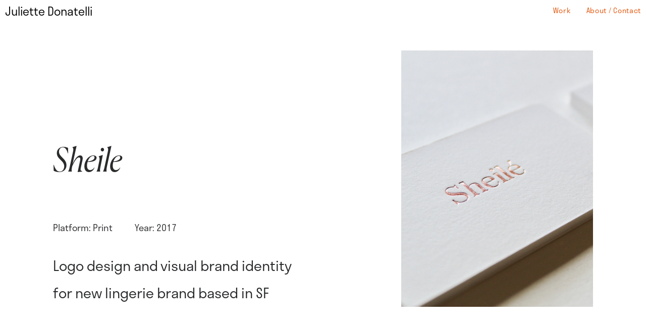

--- FILE ---
content_type: text/html; charset=UTF-8
request_url: https://www.juliettedonatelli.com/project/sheile
body_size: 11480
content:
<!DOCTYPE html>
<html lang="en" data-semplice="5.3.2">
	<head>
		<meta charset="UTF-8" />
		<meta name="viewport" content="width=device-width, initial-scale=1.0, maximum-scale=1.0" />
		<title>Sheilé &#8211; Juliette Donatelli</title>
<meta name='robots' content='max-image-preview:large' />
<link rel='dns-prefetch' href='//s.w.org' />
<script type="text/javascript">
window._wpemojiSettings = {"baseUrl":"https:\/\/s.w.org\/images\/core\/emoji\/13.1.0\/72x72\/","ext":".png","svgUrl":"https:\/\/s.w.org\/images\/core\/emoji\/13.1.0\/svg\/","svgExt":".svg","source":{"concatemoji":"https:\/\/www.juliettedonatelli.com\/wp-includes\/js\/wp-emoji-release.min.js?ver=5.9.12"}};
/*! This file is auto-generated */
!function(e,a,t){var n,r,o,i=a.createElement("canvas"),p=i.getContext&&i.getContext("2d");function s(e,t){var a=String.fromCharCode;p.clearRect(0,0,i.width,i.height),p.fillText(a.apply(this,e),0,0);e=i.toDataURL();return p.clearRect(0,0,i.width,i.height),p.fillText(a.apply(this,t),0,0),e===i.toDataURL()}function c(e){var t=a.createElement("script");t.src=e,t.defer=t.type="text/javascript",a.getElementsByTagName("head")[0].appendChild(t)}for(o=Array("flag","emoji"),t.supports={everything:!0,everythingExceptFlag:!0},r=0;r<o.length;r++)t.supports[o[r]]=function(e){if(!p||!p.fillText)return!1;switch(p.textBaseline="top",p.font="600 32px Arial",e){case"flag":return s([127987,65039,8205,9895,65039],[127987,65039,8203,9895,65039])?!1:!s([55356,56826,55356,56819],[55356,56826,8203,55356,56819])&&!s([55356,57332,56128,56423,56128,56418,56128,56421,56128,56430,56128,56423,56128,56447],[55356,57332,8203,56128,56423,8203,56128,56418,8203,56128,56421,8203,56128,56430,8203,56128,56423,8203,56128,56447]);case"emoji":return!s([10084,65039,8205,55357,56613],[10084,65039,8203,55357,56613])}return!1}(o[r]),t.supports.everything=t.supports.everything&&t.supports[o[r]],"flag"!==o[r]&&(t.supports.everythingExceptFlag=t.supports.everythingExceptFlag&&t.supports[o[r]]);t.supports.everythingExceptFlag=t.supports.everythingExceptFlag&&!t.supports.flag,t.DOMReady=!1,t.readyCallback=function(){t.DOMReady=!0},t.supports.everything||(n=function(){t.readyCallback()},a.addEventListener?(a.addEventListener("DOMContentLoaded",n,!1),e.addEventListener("load",n,!1)):(e.attachEvent("onload",n),a.attachEvent("onreadystatechange",function(){"complete"===a.readyState&&t.readyCallback()})),(n=t.source||{}).concatemoji?c(n.concatemoji):n.wpemoji&&n.twemoji&&(c(n.twemoji),c(n.wpemoji)))}(window,document,window._wpemojiSettings);
</script>
<style type="text/css">
img.wp-smiley,
img.emoji {
	display: inline !important;
	border: none !important;
	box-shadow: none !important;
	height: 1em !important;
	width: 1em !important;
	margin: 0 0.07em !important;
	vertical-align: -0.1em !important;
	background: none !important;
	padding: 0 !important;
}
</style>
	<link rel='stylesheet' id='wp-block-library-css'  href='https://www.juliettedonatelli.com/wp-includes/css/dist/block-library/style.min.css?ver=5.9.12' type='text/css' media='all' />
<style id='global-styles-inline-css' type='text/css'>
body{--wp--preset--color--black: #000000;--wp--preset--color--cyan-bluish-gray: #abb8c3;--wp--preset--color--white: #ffffff;--wp--preset--color--pale-pink: #f78da7;--wp--preset--color--vivid-red: #cf2e2e;--wp--preset--color--luminous-vivid-orange: #ff6900;--wp--preset--color--luminous-vivid-amber: #fcb900;--wp--preset--color--light-green-cyan: #7bdcb5;--wp--preset--color--vivid-green-cyan: #00d084;--wp--preset--color--pale-cyan-blue: #8ed1fc;--wp--preset--color--vivid-cyan-blue: #0693e3;--wp--preset--color--vivid-purple: #9b51e0;--wp--preset--gradient--vivid-cyan-blue-to-vivid-purple: linear-gradient(135deg,rgba(6,147,227,1) 0%,rgb(155,81,224) 100%);--wp--preset--gradient--light-green-cyan-to-vivid-green-cyan: linear-gradient(135deg,rgb(122,220,180) 0%,rgb(0,208,130) 100%);--wp--preset--gradient--luminous-vivid-amber-to-luminous-vivid-orange: linear-gradient(135deg,rgba(252,185,0,1) 0%,rgba(255,105,0,1) 100%);--wp--preset--gradient--luminous-vivid-orange-to-vivid-red: linear-gradient(135deg,rgba(255,105,0,1) 0%,rgb(207,46,46) 100%);--wp--preset--gradient--very-light-gray-to-cyan-bluish-gray: linear-gradient(135deg,rgb(238,238,238) 0%,rgb(169,184,195) 100%);--wp--preset--gradient--cool-to-warm-spectrum: linear-gradient(135deg,rgb(74,234,220) 0%,rgb(151,120,209) 20%,rgb(207,42,186) 40%,rgb(238,44,130) 60%,rgb(251,105,98) 80%,rgb(254,248,76) 100%);--wp--preset--gradient--blush-light-purple: linear-gradient(135deg,rgb(255,206,236) 0%,rgb(152,150,240) 100%);--wp--preset--gradient--blush-bordeaux: linear-gradient(135deg,rgb(254,205,165) 0%,rgb(254,45,45) 50%,rgb(107,0,62) 100%);--wp--preset--gradient--luminous-dusk: linear-gradient(135deg,rgb(255,203,112) 0%,rgb(199,81,192) 50%,rgb(65,88,208) 100%);--wp--preset--gradient--pale-ocean: linear-gradient(135deg,rgb(255,245,203) 0%,rgb(182,227,212) 50%,rgb(51,167,181) 100%);--wp--preset--gradient--electric-grass: linear-gradient(135deg,rgb(202,248,128) 0%,rgb(113,206,126) 100%);--wp--preset--gradient--midnight: linear-gradient(135deg,rgb(2,3,129) 0%,rgb(40,116,252) 100%);--wp--preset--duotone--dark-grayscale: url('#wp-duotone-dark-grayscale');--wp--preset--duotone--grayscale: url('#wp-duotone-grayscale');--wp--preset--duotone--purple-yellow: url('#wp-duotone-purple-yellow');--wp--preset--duotone--blue-red: url('#wp-duotone-blue-red');--wp--preset--duotone--midnight: url('#wp-duotone-midnight');--wp--preset--duotone--magenta-yellow: url('#wp-duotone-magenta-yellow');--wp--preset--duotone--purple-green: url('#wp-duotone-purple-green');--wp--preset--duotone--blue-orange: url('#wp-duotone-blue-orange');--wp--preset--font-size--small: 13px;--wp--preset--font-size--medium: 20px;--wp--preset--font-size--large: 36px;--wp--preset--font-size--x-large: 42px;}.has-black-color{color: var(--wp--preset--color--black) !important;}.has-cyan-bluish-gray-color{color: var(--wp--preset--color--cyan-bluish-gray) !important;}.has-white-color{color: var(--wp--preset--color--white) !important;}.has-pale-pink-color{color: var(--wp--preset--color--pale-pink) !important;}.has-vivid-red-color{color: var(--wp--preset--color--vivid-red) !important;}.has-luminous-vivid-orange-color{color: var(--wp--preset--color--luminous-vivid-orange) !important;}.has-luminous-vivid-amber-color{color: var(--wp--preset--color--luminous-vivid-amber) !important;}.has-light-green-cyan-color{color: var(--wp--preset--color--light-green-cyan) !important;}.has-vivid-green-cyan-color{color: var(--wp--preset--color--vivid-green-cyan) !important;}.has-pale-cyan-blue-color{color: var(--wp--preset--color--pale-cyan-blue) !important;}.has-vivid-cyan-blue-color{color: var(--wp--preset--color--vivid-cyan-blue) !important;}.has-vivid-purple-color{color: var(--wp--preset--color--vivid-purple) !important;}.has-black-background-color{background-color: var(--wp--preset--color--black) !important;}.has-cyan-bluish-gray-background-color{background-color: var(--wp--preset--color--cyan-bluish-gray) !important;}.has-white-background-color{background-color: var(--wp--preset--color--white) !important;}.has-pale-pink-background-color{background-color: var(--wp--preset--color--pale-pink) !important;}.has-vivid-red-background-color{background-color: var(--wp--preset--color--vivid-red) !important;}.has-luminous-vivid-orange-background-color{background-color: var(--wp--preset--color--luminous-vivid-orange) !important;}.has-luminous-vivid-amber-background-color{background-color: var(--wp--preset--color--luminous-vivid-amber) !important;}.has-light-green-cyan-background-color{background-color: var(--wp--preset--color--light-green-cyan) !important;}.has-vivid-green-cyan-background-color{background-color: var(--wp--preset--color--vivid-green-cyan) !important;}.has-pale-cyan-blue-background-color{background-color: var(--wp--preset--color--pale-cyan-blue) !important;}.has-vivid-cyan-blue-background-color{background-color: var(--wp--preset--color--vivid-cyan-blue) !important;}.has-vivid-purple-background-color{background-color: var(--wp--preset--color--vivid-purple) !important;}.has-black-border-color{border-color: var(--wp--preset--color--black) !important;}.has-cyan-bluish-gray-border-color{border-color: var(--wp--preset--color--cyan-bluish-gray) !important;}.has-white-border-color{border-color: var(--wp--preset--color--white) !important;}.has-pale-pink-border-color{border-color: var(--wp--preset--color--pale-pink) !important;}.has-vivid-red-border-color{border-color: var(--wp--preset--color--vivid-red) !important;}.has-luminous-vivid-orange-border-color{border-color: var(--wp--preset--color--luminous-vivid-orange) !important;}.has-luminous-vivid-amber-border-color{border-color: var(--wp--preset--color--luminous-vivid-amber) !important;}.has-light-green-cyan-border-color{border-color: var(--wp--preset--color--light-green-cyan) !important;}.has-vivid-green-cyan-border-color{border-color: var(--wp--preset--color--vivid-green-cyan) !important;}.has-pale-cyan-blue-border-color{border-color: var(--wp--preset--color--pale-cyan-blue) !important;}.has-vivid-cyan-blue-border-color{border-color: var(--wp--preset--color--vivid-cyan-blue) !important;}.has-vivid-purple-border-color{border-color: var(--wp--preset--color--vivid-purple) !important;}.has-vivid-cyan-blue-to-vivid-purple-gradient-background{background: var(--wp--preset--gradient--vivid-cyan-blue-to-vivid-purple) !important;}.has-light-green-cyan-to-vivid-green-cyan-gradient-background{background: var(--wp--preset--gradient--light-green-cyan-to-vivid-green-cyan) !important;}.has-luminous-vivid-amber-to-luminous-vivid-orange-gradient-background{background: var(--wp--preset--gradient--luminous-vivid-amber-to-luminous-vivid-orange) !important;}.has-luminous-vivid-orange-to-vivid-red-gradient-background{background: var(--wp--preset--gradient--luminous-vivid-orange-to-vivid-red) !important;}.has-very-light-gray-to-cyan-bluish-gray-gradient-background{background: var(--wp--preset--gradient--very-light-gray-to-cyan-bluish-gray) !important;}.has-cool-to-warm-spectrum-gradient-background{background: var(--wp--preset--gradient--cool-to-warm-spectrum) !important;}.has-blush-light-purple-gradient-background{background: var(--wp--preset--gradient--blush-light-purple) !important;}.has-blush-bordeaux-gradient-background{background: var(--wp--preset--gradient--blush-bordeaux) !important;}.has-luminous-dusk-gradient-background{background: var(--wp--preset--gradient--luminous-dusk) !important;}.has-pale-ocean-gradient-background{background: var(--wp--preset--gradient--pale-ocean) !important;}.has-electric-grass-gradient-background{background: var(--wp--preset--gradient--electric-grass) !important;}.has-midnight-gradient-background{background: var(--wp--preset--gradient--midnight) !important;}.has-small-font-size{font-size: var(--wp--preset--font-size--small) !important;}.has-medium-font-size{font-size: var(--wp--preset--font-size--medium) !important;}.has-large-font-size{font-size: var(--wp--preset--font-size--large) !important;}.has-x-large-font-size{font-size: var(--wp--preset--font-size--x-large) !important;}
</style>
<link rel='stylesheet' id='semplice-stylesheet-css'  href='https://www.juliettedonatelli.com/wp-content/themes/semplice5/style.css?ver=5.3.2' type='text/css' media='all' />
<link rel='stylesheet' id='semplice-frontend-stylesheet-css'  href='https://www.juliettedonatelli.com/wp-content/themes/semplice5/assets/css/frontend.min.css?ver=5.3.2' type='text/css' media='all' />
<link rel='stylesheet' id='mediaelement-css'  href='https://www.juliettedonatelli.com/wp-includes/js/mediaelement/mediaelementplayer-legacy.min.css?ver=4.2.16' type='text/css' media='all' />
<script type='text/javascript' src='https://www.juliettedonatelli.com/wp-includes/js/jquery/jquery.min.js?ver=3.6.0' id='jquery-core-js'></script>
<script type='text/javascript' src='https://www.juliettedonatelli.com/wp-includes/js/jquery/jquery-migrate.min.js?ver=3.3.2' id='jquery-migrate-js'></script>
<link rel="https://api.w.org/" href="https://www.juliettedonatelli.com/wp-json/" /><link rel="EditURI" type="application/rsd+xml" title="RSD" href="https://www.juliettedonatelli.com/xmlrpc.php?rsd" />
<link rel="wlwmanifest" type="application/wlwmanifest+xml" href="https://www.juliettedonatelli.com/wp-includes/wlwmanifest.xml" /> 
<meta name="generator" content="WordPress 5.9.12" />
<link rel="canonical" href="https://www.juliettedonatelli.com/project/sheile" />
<link rel='shortlink' href='https://www.juliettedonatelli.com/?p=446' />
<link rel="alternate" type="application/json+oembed" href="https://www.juliettedonatelli.com/wp-json/oembed/1.0/embed?url=https%3A%2F%2Fwww.juliettedonatelli.com%2Fproject%2Fsheile" />
<link rel="alternate" type="text/xml+oembed" href="https://www.juliettedonatelli.com/wp-json/oembed/1.0/embed?url=https%3A%2F%2Fwww.juliettedonatelli.com%2Fproject%2Fsheile&#038;format=xml" />
<link rel="stylesheet" href="https://use.typekit.net/jul7ebv.css"><style type="text/css" id="semplice-webfonts-selfhosted">@font-face {
  font-family: 'Canela Web';
  src: url('https://www.juliettedonatelli.com/webfonts/Canela-LightItalic-Web.woff2') format('woff2'),
       url('https://www.juliettedonatelli.com/webfonts/Canela-LightItalic-Web.woff') format('woff');
  font-weight:  300;
  font-style:   italic;
  font-stretch: normal;
}

.Canela-LightItalic-Web {
  font-family: 'Canela Web';
  font-weight:  300;
  font-style:   italic;
  font-stretch: normal;
}


@font-face {
  font-family: 'Canela Web';
  src: url('https://www.juliettedonatelli.com/webfonts/Canela-Light-Web.woff2') format('woff2'),
       url('https://www.juliettedonatelli.com/webfonts/Canela-Light-Web.woff') format('woff');
  font-weight:  300;
  font-style:   normal;
  font-stretch: normal;
}

.Canela-Light-Web {
  font-family: 'Canela Web';
  font-weight:  300;
  font-style:   normal;
  font-stretch: normal;
}


</style><style type="text/css" id="semplice-webfonts-css">.font_c0llbbiwa, [data-font="font_c0llbbiwa"], [data-font="font_c0llbbiwa"] li a {font-family: "stratos-lights", sans-serif;font-weight: 400;font-style: normal;}.font_ddvgf802e, [data-font="font_ddvgf802e"], [data-font="font_ddvgf802e"] li a {font-family: "Canela Web", sans-serif;font-weight: 300;font-style: normal;}.font_ttfgkobe5, [data-font="font_ttfgkobe5"], [data-font="font_ttfgkobe5"] li a {font-family: "Canela Web", sans-serif;font-weight: 300;font-style: italic;}.font_h3au1qgec, [data-font="font_h3au1qgec"], [data-font="font_h3au1qgec"] li a {font-family: "sweet-fancy-script", sans-serif;font-weight: 400;font-style: normal;}</style>
		<style type="text/css" id="semplice-custom-css">
			
			#content-holder h1 { font-size: 2.3333333333333335rem;}#content-holder h2 { font-size: 1.5555555555555556rem;line-height: 2.888888888888889rem;}#content-holder h3 { font-size: 1rem;line-height: 1.9444444444444444rem;letter-spacing: 0rem;}@media screen and (min-width: 992px) and (max-width: 1169.98px) { }@media screen and (min-width: 768px) and (max-width: 991.98px) { }@media screen and (min-width: 544px) and (max-width: 767.98px) { }@media screen and (max-width: 543.98px) { }
			
			
		.project-panel {
			background: #ffffff;
			padding: 2.2222222222222223rem 0rem;
		}
		[data-pp-gutter="no"] .project-panel .pp-thumbs,
		.project-panel .pp-thumbs {
			margin-bottom: -1.666666666666667rem;
		}
		#content-holder .panel-label, .projectnav-preview .panel-label {
			color: #e24f00;
			font-size: 0.8333333333333334rem;
			text-transform: uppercase;
			padding-left: 0rem;
			padding-bottom: 1.666666666666667rem;
			text-align: left;
			line-height: 1;
		}
		.project-panel .pp-title {
			padding: 0.5555555555555556rem 0rem 1.666666666666667rem 0rem;
		}
		.project-panel .pp-title a {
			color: #c8c0ab; 
			font-size: 0.7222222222222222rem; 
			text-transform: none;
		} 
		.project-panel .pp-title span {
			color: #000000;
			font-size: 0.7222222222222222rem;
			text-transform: uppercase;
		}
		.semplice-next-prev {
			background: #000000;
			padding: 1.1111111111111112rem 0rem 1.1111111111111112rem 0rem;
		}
		.semplice-next-prev .np-inner {
			height: 22.22222222222222rem;
		}
		.semplice-next-prev .np-inner .np-link .np-prefix,
		.semplice-next-prev .np-inner .np-link .np-label {
			color: #c8c0ab;
			font-size: 1.555555555555556rem;
			text-transform: none;
			letter-spacing: 0rem;
		}
		.semplice-next-prev .np-inner .np-link .np-text-above {
			padding-bottom: 2px;
		}
		.semplice-next-prev .np-inner .np-link .np-label-above {
			color: #e24f00;
			font-size: 0.7777777777777778rem;
			text-transform: uppercase;
			letter-spacing: 1px;
		}
		.semplice-next-prev .np-inner .np-link .np-text {
			padding: 0.8333333333333334rem 0rem;
		}
		.semplice-next .np-text {
			margin-right: -0rem;
		}
		.semplice-next-prev .nextprev-seperator {
			width: 1px;
			margin: 1.6666666666666667rem -0px;
			background: #f9f9f3;
		}
	@media screen and (max-width: 543.98px) { .semplice-next-prev { padding-top: 1.1111111111111112rem; }.semplice-next-prev .np-inner .np-link .np-text { padding: 0.8333333333333334rem 0rem; } }
			.np-link:hover {
				background: transparent;
			}
			.np-link:hover .np-text .np-label,
			.np-link:hover .np-text .np-prefix {
				color: #000000 !important;
			}
			.np-link:hover .np-label-above {
				color: #000000 !important;
			}
		
			a { color: #e24f00; }a:hover { color: #fedbbd; }#content-notfound {
  background-image: linear-gradient(120deg, #fdfcfb 0%, #e2d1c3 100%) !important;
}
/* This is what makes our section fixed */
.keep-me {
  position: fixed !important;
  left: 0 !important;
  top: 0 !important;
  pointer-events: none !important;
  /*width:50%!important;
  max-width:50%!important;*/
}

/* This makes our fixed elements clickable */
.keep-me .column-content {
  pointer-events: auto !important;
}

.nav-on-click .flickity-button svg {
  opacity: 0 !important;
}

.nav-on-click .flickity-button.flickity-prev-next-button.next {
  transform: none !important;
  top: 0 !important;
  bottom: 0 !important;
  left: 0 !important;
  right: 0 !important;
  width: 100% !important;
  height: 100% !important;
}

#gallery-content_aonot1r8k .flickity-page-dots .dot {
  background: #ffffff !important;
  border: black solid 2px;}


/* SP Gallery Slider - Start */
.sp-slide {
 display: none !important;
}

.sp-slide-container {
 line-height: inherit;
 text-align: inherit;
 padding: 0;
}

.sp-slider .flickity-slider .sgs-slide {
 pointer-events: none !important;
}

.sp-slider .flickity-slider .sgs-slide.is-selected {
 pointer-events: auto !important;
}
/* SP Gallery Slider - End */



.flickity-page-dots .dot {
  width:5px;
  height:5px;}


.flickity-enabled.is-draggable .flickity-viewport {
  cursor: url('https://www.juliettedonatelli.com/wp-content/uploads/2021/01/arrow.png'), auto !important;}@media screen and (min-width: 1170px){ .hide-for-desktop-wide {display: none !important}
 .show-for-mobile-only {display: none !important}}@media screen and (min-width: 992px) and (max-width: 1169.98px){ .hide-for-desktop {display: none !important}
 .show-for-mobile-only {display: none !important}}@media screen and (min-width: 768px) and (max-width: 991.98px){ .show-for-mobile-only {display: none !important}}@media screen and (min-width: 544px) and (max-width: 767.98px){ .show-for-mobile-only {display: none !important}}@media screen and (max-width: 543.98px){ .hide-for-mobile {display: none !important}

.sgs-cover, .sgs-cover .sgs-slide {
  height:95%;}}#nprogress .bar { background: transparent; }
			#content-holder .thumb .thumb-inner .thumb-hover {background-color: rgba(0, 0, 0, 0.1);background-size: auto;background-position: 0% 0%;background-repeat: no-repeat;}#content-holder .thumb .thumb-hover-meta { padding: 2.22rem; }#content-holder .thumb .thumb-hover-meta .title { color: #ffffff; font-size: 1.33rem; text-transform: none; }#content-holder .thumb .thumb-hover-meta .category { color: #999999; font-size: 1rem; text-transform: none; }#content-holder .thumb video { opacity: 1; }
		</style>
	
		<style type="text/css" id="446-post-css">
			#content-446 #section_9bce4c5d3 {padding-top: 0rem;padding-bottom: 5.555555555555555rem;}@media screen and (max-width: 543.98px) { #content-446 #section_9bce4c5d3 {padding-bottom: 1.6666666666666667rem;}}#content-446 #content_83c7d55ea {padding-right: 5rem;padding-left: 0rem;}#content-446 #content_83c7d55ea .is-content {}@media screen and (max-width: 543.98px) { #content-446 #content_83c7d55ea {padding-top: 10rem;padding-right: 0rem;}#content-446 #content_83c7d55ea .is-content {}}#content-446 #content_2464dfeaf {padding-top: 5.555555555555555rem;padding-right: 0rem;padding-bottom: 0rem;padding-left: 5rem;}#content-446 #content_2464dfeaf .is-content {}@media screen and (max-width: 543.98px) { #content-446 #content_2464dfeaf {padding-top: 1.1111111111111112rem;padding-left: 0rem;}#content-446 #content_2464dfeaf .is-content {}}#content-446 #content_0i8agh8ht {padding-top: 2.7777777777777777rem;padding-bottom: 5.555555555555555rem;}#content-446 #content_0i8agh8ht .is-content {}@media screen and (max-width: 543.98px) { #content-446 #content_0i8agh8ht {padding-top: 1.6666666666666667rem;padding-bottom: 1.6666666666666667rem;}#content-446 #content_0i8agh8ht .is-content {}}#content-446 #content_c6eb3134d {padding-top: 0rem;padding-bottom: 5.555555555555555rem;}#content-446 #content_c6eb3134d .is-content {}@media screen and (max-width: 543.98px) { #content-446 #content_c6eb3134d {padding-top: 0rem;padding-bottom: 1.6666666666666667rem;}#content-446 #content_c6eb3134d .is-content {}}#content-446 #content_7aef60c96 {padding-bottom: 5.555555555555555rem;}#content-446 #content_7aef60c96 .is-content {}@media screen and (max-width: 543.98px) { #content-446 #content_7aef60c96 {padding-bottom: 1.6666666666666667rem;}#content-446 #content_7aef60c96 .is-content {}}#content-446 #content_luy21e7vn {padding-bottom: 5.555555555555555rem;}#content-446 #content_luy21e7vn .is-content {}@media screen and (max-width: 543.98px) { #content-446 #content_luy21e7vn {padding-bottom: 1.6666666666666667rem;}#content-446 #content_luy21e7vn .is-content {}}#content-446 #content_5nsuk0ofw {padding-bottom: 5.555555555555555rem;}#content-446 #content_5nsuk0ofw .is-content {}@media screen and (max-width: 543.98px) { #content-446 #content_5nsuk0ofw {padding-bottom: 2.7777777777777777rem;}#content-446 #content_5nsuk0ofw .is-content {}}#content-446 #section_edd377c05 {padding-top: 0rem;padding-bottom: 13.88888888888889rem;}@media screen and (max-width: 543.98px) { #content-446 #section_edd377c05 {padding-bottom: 5.555555555555555rem;}}#content-446 #section_8737c3700 {padding-top: 5.555555555555555rem;padding-bottom: 5.555555555555555rem;background-color: #000000;}@media screen and (max-width: 543.98px) { #content-446 #content_3edbb12cc {padding-top: 0.5555555555555556rem;padding-bottom: 0rem;}#content-446 #content_3edbb12cc .is-content {}}#content-446 #content_19479a44a {padding-top: 0rem;}#content-446 #content_19479a44a .is-content {}@media screen and (max-width: 543.98px) { #content-446 #content_19479a44a {padding-top: 0rem;padding-bottom: 0.5555555555555556rem;}#content-446 #content_19479a44a .is-content {}}@media screen and (max-width: 543.98px) { #content-446 #content_2f87a650e {padding-top: 0.5555555555555556rem;padding-bottom: 0.5555555555555556rem;}#content-446 #content_2f87a650e .is-content {}}#content-446 .transition-wrap {}#content-446 .sections { margin-top: 0px !important; }
			.nav_isk509xow { background-color: rgba(255, 255, 255, 1);; }.nav_isk509xow { height: 2.3333333333333335rem; }.is-frontend #content-446 .sections { margin-top: 2.3333333333333335rem; }.nav_isk509xow { padding-top: 0rem; }.nav_isk509xow { padding-bottom: 0rem; }.nav_isk509xow .navbar-inner .navbar-left, .nav_isk509xow .navbar-inner .navbar-center, .nav_isk509xow .navbar-inner .navbar-distributed { left: 0.5555555555555556rem; }.nav_isk509xow .container-fluid .navbar-inner .navbar-right, .nav_isk509xow .container-fluid .navbar-inner .navbar-distributed { right: 0.5555555555555556rem; }.nav_isk509xow .container-fluid .hamburger a:after { padding-right: 0.55555555555556rem; }.nav_isk509xow .navbar-inner .logo a { color: #000000; }.nav_isk509xow .navbar-inner .logo a { font-size: 1.2777777777777777rem; }.logo a { text-transform: none; }.logo a { letter-spacing: 0rem; }.nav_isk509xow .navbar-inner .hamburger a.menu-icon span { background-color: #000000; }.nav_isk509xow .navbar-inner .hamburger a.menu-icon { width: 24; }.nav_isk509xow .navbar-inner .hamburger a.menu-icon span { height: 2px; }.nav_isk509xow .navbar-inner .hamburger a.open-menu span::before { transform: translateY(-6px); }.nav_isk509xow .navbar-inner .hamburger a.open-menu span::after { transform: translateY(6px); }.nav_isk509xow .navbar-inner .hamburger a.open-menu:hover span::before { transform: translateY(-8px); }.nav_isk509xow .navbar-inner .hamburger a.open-menu:hover span::after { transform: translateY(8px); }.nav_isk509xow .navbar-inner .hamburger a.menu-icon { height: 14px; }.nav_isk509xow .navbar-inner .hamburger a.menu-icon span { margin-top: 7px; }.nav_isk509xow .navbar-inner nav ul li a span { font-size: 0.7777777777777778rem; }.nav_isk509xow .navbar-inner nav ul li a span { color: #e24f00; }.nav_isk509xow .navbar-inner nav ul li a span { letter-spacing: 0.03888888888888889rem; }.nav_isk509xow .navbar-inner nav ul li a:hover span, .navbar-inner nav ul li.current-menu-item a span, .navbar-inner nav ul li.current_page_item a span, .nav_isk509xow .navbar-inner nav ul li.wrap-focus a span { color: #e24f00; }.nav_isk509xow .navbar-inner nav ul li.current-menu-item a span { color: #e24f00; }.nav_isk509xow .navbar-inner nav ul li.current_page_item a span { color: #e24f00; }[data-post-type="project"] .navbar-inner nav ul li.portfolio-grid a span, [data-post-type="post"] .navbar-inner nav ul li.blog-overview a span { color: #e24f00; }#overlay-menu { background-color: rgba(245, 245, 245, 1); }@media screen and (min-width: 992px) and (max-width: 1169.98px) { .nav_isk509xow .navbar-inner .hamburger a.menu-icon { height: 14px; }.nav_isk509xow .navbar-inner .hamburger a.menu-icon span { margin-top: 7px; }}@media screen and (min-width: 768px) and (max-width: 991.98px) { .nav_isk509xow .navbar-inner .hamburger a.menu-icon { height: 14px; }.nav_isk509xow .navbar-inner .hamburger a.menu-icon span { margin-top: 7px; }}@media screen and (min-width: 544px) and (max-width: 767.98px) { .nav_isk509xow .navbar-inner .hamburger a.menu-icon { height: 14px; }.nav_isk509xow .navbar-inner .hamburger a.menu-icon span { margin-top: 7px; }}@media screen and (max-width: 543.98px) { .nav_isk509xow .navbar-inner .hamburger a.menu-icon { height: 14px; }.nav_isk509xow .navbar-inner .hamburger a.menu-icon span { margin-top: 7px; }}
		</style>
	<link rel="icon" href="https://www.juliettedonatelli.com/wp-content/uploads/2018/10/favicon_gradient.png" sizes="32x32" />
<link rel="icon" href="https://www.juliettedonatelli.com/wp-content/uploads/2018/10/favicon_gradient.png" sizes="192x192" />
<link rel="apple-touch-icon" href="https://www.juliettedonatelli.com/wp-content/uploads/2018/10/favicon_gradient.png" />
<meta name="msapplication-TileImage" content="https://www.juliettedonatelli.com/wp-content/uploads/2018/10/favicon_gradient.png" />
		<style>html{margin-top:0px!important;}#wpadminbar{top:auto!important;bottom:0;}</style>
		<link rel="shortcut icon" type="image/png" href="https://www.juliettedonatelli.com/wp-content/uploads/2018/10/favicon_gradient.png" sizes="32x32">	</head>
	<body class="project-template-default single single-project postid-446 is-frontend dynamic-mode mejs-semplice-ui"bgcolor="#f9f9f3" data-post-type="project" data-post-id="446">
		<div id="content-holder" data-active-post="446">
			
						<header class="nav_isk509xow semplice-navbar active-navbar sticky-nav " data-cover-transparent="disabled" data-bg-overlay-visibility="visible" data-mobile-fallback="disabled">
							<div class="container-fluid" data-nav="logo-left-menu-right">
								<div class="navbar-inner menu-type-text" data-xl-width="12" data-navbar-type="container-fluid">
									<div class="logo navbar-left" data-font="font_c0llbbiwa"><a href="https://www.juliettedonatelli.com" title="Juliette Donatelli">Juliette Donatelli</a></div>
									<nav class="standard navbar-right" data-font="font_c0llbbiwa"><ul class="menu"><li class="menu-item menu-item-type-post_type menu-item-object-page menu-item-home menu-item-691"><a href="https://www.juliettedonatelli.com/"><span>Work</span></a></li>
<li class="menu-item menu-item-type-post_type menu-item-object-page menu-item-546"><a href="https://www.juliettedonatelli.com/about"><span>About / Contact</span></a></li>
</ul></nav>
									<div class="hamburger navbar-right semplice-menu"><a class="open-menu menu-icon"><span></span></a></div>
								</div>
							</div>
						</header>
						
				<div id="overlay-menu">
					<div class="overlay-menu-inner" data-xl-width="12">
						<nav class="overlay-nav" data-justify="center" data-align="align-middle">
							<ul class="container"><li class="menu-item menu-item-type-post_type menu-item-object-page menu-item-home menu-item-691"><a href="https://www.juliettedonatelli.com/"><span>Work</span></a></li>
<li class="menu-item menu-item-type-post_type menu-item-object-page menu-item-546"><a href="https://www.juliettedonatelli.com/about"><span>About / Contact</span></a></li>
</ul>
						</nav>
					</div>
				</div>
			
					
			<div id="content-446" class="content-container active-content ">
				<div class="transition-wrap">
					<div class="sections">
						
					<section id="section_9bce4c5d3" class="content-block" data-column-mode-sm="single" data-column-mode-xs="single" data-valign="bottom" data-justify="center" >
						<div class="container"><div id="row_b5d500ed4" class="row"><div id="column_7e4f2edf5" class="column" data-xl-width="6" >
					<div class="content-wrapper">
						
				<div id="content_83c7d55ea" class="column-content" data-module="paragraph" >
					<div class="is-content has-xs"><div data-content-for="xl"><h1 style="font-size: 3.66667rem;" data-mce-style="font-size: 3.66667rem;"><span class="font_ttfgkobe5">Sheile</span></h1><p>&nbsp;<br></p><h3><span class="font_c0llbbiwa">Platform: Print&nbsp; &nbsp; &nbsp; &nbsp; &nbsp; &nbsp;Year: 2017</span><br></h3><h2><span class="font_c0llbbiwa">Logo design and visual brand identity for new lingerie brand based in SF</span></h2></div><div data-content-for="xs"><h1 style="font-size: 2.94444rem;" data-mce-style="font-size: 2.94444rem;"><span class="font_ttfgkobe5">Sheile</span>&nbsp;</h1><h2><span class="font_c0llbbiwa">Logo design and visual brand identity for new lingerie brand based in SF</span></h2></div></div>
				</div>
			
					</div>
				</div><div id="column_d1532f438" class="column" data-xl-width="5" >
					<div class="content-wrapper">
						
				<div id="content_2464dfeaf" class="column-content" data-module="image" >
					<div class="ce-image" data-align="left"><img class="is-content"  src="https://www.juliettedonatelli.com/wp-content/uploads/2019/02/sheile_6.png" width="884" height="1182" alt="sheile_6" caption="" data-width="original" data-scaling="no"></div>
				</div>
			
					</div>
				</div></div></div>
					</section>				
				
					<section id="section_f4cf6c280" class="content-block" data-column-mode-sm="single" data-column-mode-xs="single" data-justify="center" >
						<div class="container"><div id="row_f9f2f4fe3" class="row"><div id="column_67e70759d" class="column" data-xl-width="11" >
					<div class="content-wrapper">
						
				<div id="content_0i8agh8ht" class="column-content" data-module="image" >
					<div class="ce-image" data-align="left"><img class="is-content"  src="https://www.juliettedonatelli.com/wp-content/uploads/2019/02/sheile_9.png" width="1791" height="1375" alt="sheile_9" caption="" data-width="original" data-scaling="no"></div>
				</div>
			
				<div id="content_c6eb3134d" class="column-content" data-module="image" >
					<div class="ce-image" data-align="center"><img class="is-content"  src="https://www.juliettedonatelli.com/wp-content/uploads/2019/02/sheile_main.png" width="1576" height="1100" alt="sheile_main" caption="" data-width="original" data-scaling="no"></div>
				</div>
			
				<div id="content_7aef60c96" class="column-content" data-module="image" >
					<div class="ce-image" data-align="left"><img class="is-content"  src="https://www.juliettedonatelli.com/wp-content/uploads/2019/02/sheile_3.png" width="1276" height="851" alt="sheile_3" caption="" data-width="original" data-scaling="no"></div>
				</div>
			
				<div id="content_luy21e7vn" class="column-content" data-module="image" >
					<div class="ce-image" data-align="left"><img class="is-content"  src="https://www.juliettedonatelli.com/wp-content/uploads/2019/02/sheile_5.png" width="1726" height="1773" alt="sheile_5" caption="" data-width="original" data-scaling="no"></div>
				</div>
			
				<div id="content_5nsuk0ofw" class="column-content" data-module="image" >
					<div class="ce-image" data-align="left"><img class="is-content"  src="https://www.juliettedonatelli.com/wp-content/uploads/2019/02/sheile_8.png" width="1776" height="1184" alt="sheile_8" caption="" data-width="original" data-scaling="no"></div>
				</div>
			
					</div>
				</div></div></div>
					</section>				
				
					<section id="section_edd377c05" class="content-block" data-column-mode-sm="single" data-column-mode-xs="single" data-justify="center" >
						<div class="container"><div id="row_2913c62b7" class="row"><div id="column_55c85de67" class="column" data-xl-width="9" data-xs-width="6" >
					<div class="content-wrapper">
						
				<div id="content_2bf189e45" class="column-content" data-module="paragraph" >
					<div class="is-content has-xs"><div data-content-for="xl"><h3><span class="font_c0llbbiwa">Service:&nbsp; &nbsp; &nbsp; Logo Design&nbsp; –&nbsp; Visual Brand Identity</span></h3></div><div data-content-for="xs"><h3><span class="font_c0llbbiwa">Services:</span><span class="font_bps6igt7s"><span class="font_c0llbbiwa">&nbsp; &nbsp; &nbsp; &nbsp;Logo Design</span><br><span class="font_c0llbbiwa">&nbsp; &nbsp; &nbsp; &nbsp; &nbsp; &nbsp; &nbsp; &nbsp; &nbsp; &nbsp; &nbsp; &nbsp; &nbsp;Visual Brand Identity</span><br></span></h3></div></div>
				</div>
			
				<div id="content_0f427ba20" class="column-content" data-module="paragraph" >
					<div class="is-content has-xs"><div data-content-for="xl"><h3><span class="font_c0llbbiwa">Client:&nbsp; &nbsp; &nbsp; &nbsp; &nbsp;Sheilé</span></h3></div><div data-content-for="xs"><h3><span class="font_c0llbbiwa">Client:&nbsp; &nbsp; &nbsp; &nbsp; &nbsp; &nbsp; &nbsp;Sheilé</span></h3></div></div>
				</div>
			
				<div id="content_v9cee0395" class="column-content" data-module="paragraph" >
					<div class="is-content has-xs"><div data-content-for="xl"><h3><span class="font_c0llbbiwa">With:&nbsp; &nbsp; &nbsp; &nbsp; &nbsp; &nbsp;PureThread</span></h3></div><div data-content-for="xs"><h3><span class="font_c0llbbiwa">With:&nbsp; &nbsp; &nbsp; &nbsp; &nbsp; &nbsp; &nbsp; &nbsp;PureThread</span></h3></div></div>
				</div>
			
					</div>
				</div></div></div>
					</section>				
				
					<section id="section_8737c3700" class="content-block" data-column-mode-sm="single" data-column-mode-xs="single" >
						<div class="container"><div id="row_708c83437" class="row"><div id="column_18bf35385" class="column" data-xl-width="4" >
					<div class="content-wrapper">
						
				<div id="content_3edbb12cc" class="column-content" data-module="paragraph" >
					<div class="is-content has-xs"><div data-content-for="xl"><h3><span class="font_c0llbbiwa" style="color: rgb(249, 249, 243);" data-mce-style="color: #f9f9f3;"><a href="mailto:info@jdonatelli.com" data-mce-href="mailto:info@jdonatelli.com" data-mce-selected="1" style="color: rgb(249, 249, 243);" data-mce-style="color: #f9f9f3;" target="_blank" rel="noopener">Contact</a></span></h3></div><div data-content-for="xs"><h3 style="text-align: center;" data-mce-style="text-align: center;"><span class="font_c0llbbiwa" style="color: rgb(249, 249, 243);" data-mce-style="color: #f9f9f3;"><a href="mailto:info@jdonatelli.com" data-mce-href="mailto:info@jdonatelli.com" style="color: rgb(249, 249, 243);" data-mce-style="color: #f9f9f3;" target="_blank" rel="noopener" data-mce-selected="1">﻿Contact</a></span></h3></div></div>
				</div>
			
					</div>
				</div><div id="column_de4ad2ea8" class="column" data-xl-width="4" data-xs-width="6" >
					<div class="content-wrapper">
						
				<div id="content_19479a44a" class="column-content" data-module="paragraph" >
					<div class="is-content"><div data-content-for="xl"><h3 style="text-align: center;" data-mce-style="text-align: center;"><span class="font_c0llbbiwa" style="color: rgb(249, 249, 243);" data-mce-style="color: #f9f9f3;"><a href="/home" data-mce-href="/home" style="color: rgb(249, 249, 243);" data-mce-style="color: #f9f9f3;" data-mce-selected="1">﻿Back Home</a></span></h3></div></div>
				</div>
			
					</div>
				</div><div id="column_d81464c53" class="column" data-xl-width="4" data-xs-width="6" >
					<div class="content-wrapper">
						
				<div id="content_2f87a650e" class="column-content" data-module="paragraph" >
					<div class="is-content has-xs"><div data-content-for="xl"><h3 style="text-align: right;" data-mce-style="text-align: right;"><span class="font_c0llbbiwa" style="color: rgb(249, 249, 243);" data-mce-style="color: #f9f9f3;"><a href="https://www.juliettedonatelli.com/project/brrch" data-mce-href="https://www.juliettedonatelli.com/project/brrch" data-mce-selected="1" style="color: rgb(249, 249, 243);" data-mce-style="color: #f9f9f3;">Next Project: <span style="text-decoration: underline;" data-mce-style="text-decoration: underline;">BRRCH</span></a></span></h3></div><div data-content-for="xs"><h3 style="text-align: center;" data-mce-style="text-align: center;"><span class="font_c0llbbiwa" style="color: rgb(249, 249, 243);" data-mce-style="color: #f9f9f3;"><a href="https://www.juliettedonatelli.com/project/brrch" data-mce-href="https://www.juliettedonatelli.com/project/brrch" style="color: rgb(249, 249, 243);" data-mce-style="color: #f9f9f3;" data-mce-selected="1">Next Project: <span style="text-decoration: underline;" data-mce-style="text-decoration: underline;">BRRCH</span></a></span></h3></div></div>
				</div>
			
					</div>
				</div></div></div>
					</section>				
				
				<section class="semplice-next-prev"  data-np-visibility="visible" data-np-gutter="yes" data-pn-layout="fluid" data-np-sep-visibility="hidden" data-np-prefix-visibility="visible" data-np-image-visibility="visible" data-np-text-visibility="visible" data-np-text-position="below" data-np-mouseover="none">
					<div class="container">
						<div class="row">
							<div class="column" data-xl-width="12">
								<div class="np-inner" data-np-justify="edge" data-np-alignment="bottom" data-np-image-scale="contain" data-np-next-only="enabled">
									<a class="semplice-prev np-link" href="https://www.juliettedonatelli.com/project/water-campaign">
										<div class="np-bg" style="background-image: url(https://www.juliettedonatelli.com/wp-content/uploads/2019/10/water_500x486.png);"></div>
										
			<div class="np-text">
				<div class="np-text-inner np-above none">
					<div class="np-text-above">
						<span class="np-label-above" data-font="font_c0llbbiwa">Prev</span>
					</div>
					<div class="np-text-main">
						<span class="np-label" data-font="font_c0llbbiwa">Water Campaign</span>
					</div>
				</div>
			</div>
		
									</a>
									<a class="semplice-next np-link" href="https://www.juliettedonatelli.com/project/roche-studio">
										<div class="np-bg" style="background-image: url(https://www.juliettedonatelli.com/wp-content/uploads/2019/10/roche_750x750.png);"></div>
										
			<div class="np-text">
				<div class="np-text-inner np-above none">
					<div class="np-text-above">
						<span class="np-label-above" data-font="font_c0llbbiwa">Next</span>
					</div>
					<div class="np-text-main">
						<span class="np-label" data-font="font_c0llbbiwa">Roche Studio</span>
					</div>
				</div>
			</div>
		
									</a>
								</div>
							</div>
						</div>
					</div>
					<div class="nextprev-seperator"></div>
				</section>
			
				<section class="project-panel" data-pp-gutter="yes" data-pn-layout="container-fluid" data-pp-visibility="visible">
					<div class="container" data-title-visibility="visible" data-meta-visibility="both">
						<div class="row">
							<div class="column" data-xl-width="12">
								<p class="panel-label"><span data-font="font_c0llbbiwa">Selected Work</span></p>
							</div>
						</div>
						<div class="row pp-thumbs">
							
						<div class="pp-thumb column" data-xl-width="3" data-lg-width="2" data-md-width="3" data-sm-width="4" data-xs-width="6">
							<a href="https://www.juliettedonatelli.com/project/vessl" title="VESSL"><img src="https://www.juliettedonatelli.com/wp-content/uploads/2021/01/vessl_dec2020_0002.jpg" width="" height=""></a>
							<p class="pp-title"><a data-font="font_c0llbbiwa" href="https://www.juliettedonatelli.com/project/vessl" title="VESSL">VESSL</a><span data-font="font_c0llbbiwa">Project type</span></p>
						</div>
					
						<div class="pp-thumb column" data-xl-width="3" data-lg-width="2" data-md-width="3" data-sm-width="4" data-xs-width="6">
							<a href="https://www.juliettedonatelli.com/project/vessl-duplicate" title="VESSL - Duplicate"><img src="https://www.juliettedonatelli.com/wp-content/uploads/2021/01/VESSL.png" width="" height=""></a>
							<p class="pp-title"><a data-font="font_c0llbbiwa" href="https://www.juliettedonatelli.com/project/vessl-duplicate" title="VESSL - Duplicate">VESSL - Duplicate</a><span data-font="font_c0llbbiwa">Project type</span></p>
						</div>
					
						<div class="pp-thumb column" data-xl-width="3" data-lg-width="2" data-md-width="3" data-sm-width="4" data-xs-width="6">
							<a href="https://www.juliettedonatelli.com/project/pirophos" title="pirophos"><img src="https://www.juliettedonatelli.com/wp-content/uploads/2019/10/pirophos_750x750.png" width="" height=""></a>
							<p class="pp-title"><a data-font="font_c0llbbiwa" href="https://www.juliettedonatelli.com/project/pirophos" title="pirophos">pirophos</a><span data-font="font_c0llbbiwa">Branding</span></p>
						</div>
					
						<div class="pp-thumb column" data-xl-width="3" data-lg-width="2" data-md-width="3" data-sm-width="4" data-xs-width="6">
							<a href="https://www.juliettedonatelli.com/project/legend-kombucha" title="Legend Kombucha"><img src="https://www.juliettedonatelli.com/wp-content/uploads/2020/04/JulietteDonatelli_LegendKombucha.jpg" width="" height=""></a>
							<p class="pp-title"><a data-font="font_c0llbbiwa" href="https://www.juliettedonatelli.com/project/legend-kombucha" title="Legend Kombucha">Legend Kombucha</a><span data-font="font_c0llbbiwa">Branding</span></p>
						</div>
					
						<div class="pp-thumb column" data-xl-width="3" data-lg-width="2" data-md-width="3" data-sm-width="4" data-xs-width="6">
							<a href="https://www.juliettedonatelli.com/project/atelier-canal" title="Atelier Canal"><img src="https://www.juliettedonatelli.com/wp-content/uploads/2019/10/ac_750x750.png" width="" height=""></a>
							<p class="pp-title"><a data-font="font_c0llbbiwa" href="https://www.juliettedonatelli.com/project/atelier-canal" title="Atelier Canal">Atelier Canal</a><span data-font="font_c0llbbiwa">Launch identity for the Brooklyn-based community pop-up space</span></p>
						</div>
					
						<div class="pp-thumb column" data-xl-width="3" data-lg-width="2" data-md-width="3" data-sm-width="4" data-xs-width="6">
							<a href="https://www.juliettedonatelli.com/project/sakara-life" title="Sakara Life"><img src="https://www.juliettedonatelli.com/wp-content/uploads/2019/10/sakara_750x750.png" width="" height=""></a>
							<p class="pp-title"><a data-font="font_c0llbbiwa" href="https://www.juliettedonatelli.com/project/sakara-life" title="Sakara Life">Sakara Life</a><span data-font="font_c0llbbiwa">E–Commerce</span></p>
						</div>
					
						<div class="pp-thumb column" data-xl-width="3" data-lg-width="2" data-md-width="3" data-sm-width="4" data-xs-width="6">
							<a href="https://www.juliettedonatelli.com/project/secondheart" title="SecondHeart"><img src="https://www.juliettedonatelli.com/wp-content/uploads/2019/10/secondheart_750x500.png" width="" height=""></a>
							<p class="pp-title"><a data-font="font_c0llbbiwa" href="https://www.juliettedonatelli.com/project/secondheart" title="SecondHeart">SecondHeart</a><span data-font="font_c0llbbiwa">Branding</span></p>
						</div>
					
						<div class="pp-thumb column" data-xl-width="3" data-lg-width="2" data-md-width="3" data-sm-width="4" data-xs-width="6">
							<a href="https://www.juliettedonatelli.com/project/everward" title="Everward"><img src="https://www.juliettedonatelli.com/wp-content/uploads/2019/10/everward_750x1012.png" width="" height=""></a>
							<p class="pp-title"><a data-font="font_c0llbbiwa" href="https://www.juliettedonatelli.com/project/everward" title="Everward">Everward</a><span data-font="font_c0llbbiwa">Coming Soon</span></p>
						</div>
					
						<div class="pp-thumb column" data-xl-width="3" data-lg-width="2" data-md-width="3" data-sm-width="4" data-xs-width="6">
							<a href="https://www.juliettedonatelli.com/project/pigsty-floral" title="Pigsty Floral"><img src="https://www.juliettedonatelli.com/wp-content/uploads/2019/10/pigsty_750x486.png" width="" height=""></a>
							<p class="pp-title"><a data-font="font_c0llbbiwa" href="https://www.juliettedonatelli.com/project/pigsty-floral" title="Pigsty Floral">Pigsty Floral</a><span data-font="font_c0llbbiwa">Branding</span></p>
						</div>
					
						<div class="pp-thumb column" data-xl-width="3" data-lg-width="2" data-md-width="3" data-sm-width="4" data-xs-width="6">
							<a href="https://www.juliettedonatelli.com/project/brrch" title="BRRCH"><img src="https://www.juliettedonatelli.com/wp-content/uploads/2019/10/brrch_750x750.png" width="" height=""></a>
							<p class="pp-title"><a data-font="font_c0llbbiwa" href="https://www.juliettedonatelli.com/project/brrch" title="BRRCH">BRRCH</a><span data-font="font_c0llbbiwa">Branding</span></p>
						</div>
					
						<div class="pp-thumb column" data-xl-width="3" data-lg-width="2" data-md-width="3" data-sm-width="4" data-xs-width="6">
							<a href="https://www.juliettedonatelli.com/project/futura-jewelry" title="Futura Jewelry"><img src="https://www.juliettedonatelli.com/wp-content/uploads/2019/10/futura_750x750.png" width="" height=""></a>
							<p class="pp-title"><a data-font="font_c0llbbiwa" href="https://www.juliettedonatelli.com/project/futura-jewelry" title="Futura Jewelry">Futura Jewelry</a><span data-font="font_c0llbbiwa">Branding</span></p>
						</div>
					
						<div class="pp-thumb column" data-xl-width="3" data-lg-width="2" data-md-width="3" data-sm-width="4" data-xs-width="6">
							<a href="https://www.juliettedonatelli.com/project/minan-wong" title="Minan Wong"><img src="https://www.juliettedonatelli.com/wp-content/uploads/2019/10/minan_750x750.png" width="" height=""></a>
							<p class="pp-title"><a data-font="font_c0llbbiwa" href="https://www.juliettedonatelli.com/project/minan-wong" title="Minan Wong">Minan Wong</a><span data-font="font_c0llbbiwa">Branding</span></p>
						</div>
					
						<div class="pp-thumb column" data-xl-width="3" data-lg-width="2" data-md-width="3" data-sm-width="4" data-xs-width="6">
							<a href="https://www.juliettedonatelli.com/project/beth-ward-studios" title="Beth Ward Studios"><img src="https://www.juliettedonatelli.com/wp-content/uploads/2019/10/bws_750x500.png" width="" height=""></a>
							<p class="pp-title"><a data-font="font_c0llbbiwa" href="https://www.juliettedonatelli.com/project/beth-ward-studios" title="Beth Ward Studios">Beth Ward Studios</a><span data-font="font_c0llbbiwa">Branding</span></p>
						</div>
					
						<div class="pp-thumb column" data-xl-width="3" data-lg-width="2" data-md-width="3" data-sm-width="4" data-xs-width="6">
							<a href="https://www.juliettedonatelli.com/project/bws-shoot" title="Beth Ward Studios"><img src="https://www.juliettedonatelli.com/wp-content/uploads/2019/10/bwsphoto_750x1012.png" width="" height=""></a>
							<p class="pp-title"><a data-font="font_c0llbbiwa" href="https://www.juliettedonatelli.com/project/bws-shoot" title="Beth Ward Studios">Beth Ward Studios</a><span data-font="font_c0llbbiwa">Prop Styling & Art Direction</span></p>
						</div>
					
						<div class="pp-thumb column" data-xl-width="3" data-lg-width="2" data-md-width="3" data-sm-width="4" data-xs-width="6">
							<a href="https://www.juliettedonatelli.com/project/water-campaign" title="Water Campaign"><img src="https://www.juliettedonatelli.com/wp-content/uploads/2019/10/water_500x486.png" width="" height=""></a>
							<p class="pp-title"><a data-font="font_c0llbbiwa" href="https://www.juliettedonatelli.com/project/water-campaign" title="Water Campaign">Water Campaign</a><span data-font="font_c0llbbiwa">PSA</span></p>
						</div>
					
						<div class="pp-thumb column" data-xl-width="3" data-lg-width="2" data-md-width="3" data-sm-width="4" data-xs-width="6">
							<a href="https://www.juliettedonatelli.com/project/roche-studio" title="Roche Studio"><img src="https://www.juliettedonatelli.com/wp-content/uploads/2019/10/roche_750x750.png" width="" height=""></a>
							<p class="pp-title"><a data-font="font_c0llbbiwa" href="https://www.juliettedonatelli.com/project/roche-studio" title="Roche Studio">Roche Studio</a><span data-font="font_c0llbbiwa">Coming Soon</span></p>
						</div>
					
						</div>
					</div>
				</section>
			
					</div>
				</div>
			</div>
		</div>
		<div class="pswp" tabindex="-1" role="dialog" aria-hidden="true">
	<div class="pswp__bg"></div>
	<div class="pswp__scroll-wrap">
		<div class="pswp__container">
			<div class="pswp__item"></div>
			<div class="pswp__item"></div>
			<div class="pswp__item"></div>
		</div>
		<div class="pswp__ui pswp__ui--hidden">
			<div class="pswp__top-bar">
				<div class="pswp__counter"></div>
				<button class="pswp__button pswp__button--close" title="Close (Esc)"></button>
				<button class="pswp__button pswp__button--share" title="Share"></button>
				<button class="pswp__button pswp__button--fs" title="Toggle fullscreen"></button>
				<button class="pswp__button pswp__button--zoom" title="Zoom in/out"></button>
				<div class="pswp__preloader">
					<div class="pswp__preloader__icn">
					  <div class="pswp__preloader__cut">
						<div class="pswp__preloader__donut"></div>
					  </div>
					</div>
				</div>
			</div>
			<div class="pswp__share-modal pswp__share-modal--hidden pswp__single-tap">
				<div class="pswp__share-tooltip"></div> 
			</div>
			<button class="pswp__button pswp__button--arrow--left" title="Previous (arrow left)">
			</button>
			<button class="pswp__button pswp__button--arrow--right" title="Next (arrow right)">
			</button>
			<div class="pswp__caption">
				<div class="pswp__caption__center"></div>
			</div>
		</div>
	</div>
</div>	<div class="back-to-top">
		<a class="semplice-event" data-event-type="helper" data-event="scrollToTop"><svg version="1.1" id="Ebene_1" xmlns="http://www.w3.org/2000/svg" xmlns:xlink="http://www.w3.org/1999/xlink" x="0px" y="0px"
	 width="53px" height="20px" viewBox="0 0 53 20" enable-background="new 0 0 53 20" xml:space="preserve">
<g id="Ebene_3">
</g>
<g>
	<polygon points="43.886,16.221 42.697,17.687 26.5,4.731 10.303,17.688 9.114,16.221 26.5,2.312 	"/>
</g>
</svg>
</a>
	</div>
	<script type='text/javascript' src='https://www.juliettedonatelli.com/wp-content/themes/semplice5/assets/js/shared.scripts.min.js?ver=5.3.2' id='semplice-shared-scripts-js'></script>
<script type='text/javascript' src='https://www.juliettedonatelli.com/wp-content/themes/semplice5/assets/js/frontend.scripts.min.js?ver=5.3.2' id='semplice-frontend-scripts-js'></script>
<script type='text/javascript' id='mediaelement-core-js-before'>
var mejsL10n = {"language":"en","strings":{"mejs.download-file":"Download File","mejs.install-flash":"You are using a browser that does not have Flash player enabled or installed. Please turn on your Flash player plugin or download the latest version from https:\/\/get.adobe.com\/flashplayer\/","mejs.fullscreen":"Fullscreen","mejs.play":"Play","mejs.pause":"Pause","mejs.time-slider":"Time Slider","mejs.time-help-text":"Use Left\/Right Arrow keys to advance one second, Up\/Down arrows to advance ten seconds.","mejs.live-broadcast":"Live Broadcast","mejs.volume-help-text":"Use Up\/Down Arrow keys to increase or decrease volume.","mejs.unmute":"Unmute","mejs.mute":"Mute","mejs.volume-slider":"Volume Slider","mejs.video-player":"Video Player","mejs.audio-player":"Audio Player","mejs.captions-subtitles":"Captions\/Subtitles","mejs.captions-chapters":"Chapters","mejs.none":"None","mejs.afrikaans":"Afrikaans","mejs.albanian":"Albanian","mejs.arabic":"Arabic","mejs.belarusian":"Belarusian","mejs.bulgarian":"Bulgarian","mejs.catalan":"Catalan","mejs.chinese":"Chinese","mejs.chinese-simplified":"Chinese (Simplified)","mejs.chinese-traditional":"Chinese (Traditional)","mejs.croatian":"Croatian","mejs.czech":"Czech","mejs.danish":"Danish","mejs.dutch":"Dutch","mejs.english":"English","mejs.estonian":"Estonian","mejs.filipino":"Filipino","mejs.finnish":"Finnish","mejs.french":"French","mejs.galician":"Galician","mejs.german":"German","mejs.greek":"Greek","mejs.haitian-creole":"Haitian Creole","mejs.hebrew":"Hebrew","mejs.hindi":"Hindi","mejs.hungarian":"Hungarian","mejs.icelandic":"Icelandic","mejs.indonesian":"Indonesian","mejs.irish":"Irish","mejs.italian":"Italian","mejs.japanese":"Japanese","mejs.korean":"Korean","mejs.latvian":"Latvian","mejs.lithuanian":"Lithuanian","mejs.macedonian":"Macedonian","mejs.malay":"Malay","mejs.maltese":"Maltese","mejs.norwegian":"Norwegian","mejs.persian":"Persian","mejs.polish":"Polish","mejs.portuguese":"Portuguese","mejs.romanian":"Romanian","mejs.russian":"Russian","mejs.serbian":"Serbian","mejs.slovak":"Slovak","mejs.slovenian":"Slovenian","mejs.spanish":"Spanish","mejs.swahili":"Swahili","mejs.swedish":"Swedish","mejs.tagalog":"Tagalog","mejs.thai":"Thai","mejs.turkish":"Turkish","mejs.ukrainian":"Ukrainian","mejs.vietnamese":"Vietnamese","mejs.welsh":"Welsh","mejs.yiddish":"Yiddish"}};
</script>
<script type='text/javascript' src='https://www.juliettedonatelli.com/wp-includes/js/mediaelement/mediaelement-and-player.min.js?ver=4.2.16' id='mediaelement-core-js'></script>
<script type='text/javascript' src='https://www.juliettedonatelli.com/wp-includes/js/mediaelement/mediaelement-migrate.min.js?ver=5.9.12' id='mediaelement-migrate-js'></script>
<script type='text/javascript' id='mediaelement-js-extra'>
/* <![CDATA[ */
var _wpmejsSettings = {"pluginPath":"\/wp-includes\/js\/mediaelement\/","classPrefix":"mejs-","stretching":"responsive"};
/* ]]> */
</script>
<script type='text/javascript' id='semplice-frontend-js-js-extra'>
/* <![CDATA[ */
var semplice = {"default_api_url":"https:\/\/www.juliettedonatelli.com\/wp-json","semplice_api_url":"https:\/\/www.juliettedonatelli.com\/wp-json\/semplice\/v1\/frontend","template_dir":"https:\/\/www.juliettedonatelli.com\/wp-content\/themes\/semplice5","category_base":"\/category\/","tag_base":"\/tag\/","nonce":"ef68f267ba","frontend_mode":"dynamic","static_transitions":"disabled","site_name":"Juliette Donatelli","base_url":"https:\/\/www.juliettedonatelli.com","frontpage_id":"36","blog_home":"https:\/\/www.juliettedonatelli.com","blog_navbar":"","sr_status":"disabled","blog_sr_status":"enabled","is_preview":"","password_form":"\r\n<div class=\"post-password-form\">\r\n\t<div class=\"inner\">\r\n\t\t<form action=\"https:\/\/www.juliettedonatelli.com\/wp-login.php?action=postpass\" method=\"post\">\r\n\t\t\t<div class=\"password-lock\"><svg xmlns=\"http:\/\/www.w3.org\/2000\/svg\" width=\"35\" height=\"52\" viewBox=\"0 0 35 52\">\r\n  <path id=\"Form_1\" data-name=\"Form 1\" d=\"M31.3,25.028H27.056a0.755,0.755,0,0,1-.752-0.757V14.654a8.8,8.8,0,1,0-17.608,0v9.616a0.755,0.755,0,0,1-.752.757H3.7a0.755,0.755,0,0,1-.752-0.757V14.654a14.556,14.556,0,1,1,29.111,0v9.616A0.755,0.755,0,0,1,31.3,25.028Zm-3.495-1.514h2.743V14.654a13.051,13.051,0,1,0-26.1,0v8.859H7.192V14.654a10.309,10.309,0,1,1,20.617,0v8.859Zm4.43,28.475H2.761A2.77,2.77,0,0,1,0,49.213V25.28a1.763,1.763,0,0,1,1.755-1.766H33.242A1.763,1.763,0,0,1,35,25.28V49.213A2.77,2.77,0,0,1,32.239,51.988ZM1.758,25.028a0.252,0.252,0,0,0-.251.252V49.213a1.259,1.259,0,0,0,1.254,1.262H32.239a1.259,1.259,0,0,0,1.254-1.262V25.28a0.252,0.252,0,0,0-.251-0.252H1.758ZM20.849,43h-6.7a0.75,0.75,0,0,1-.61-0.314,0.763,0.763,0,0,1-.1-0.682l1.471-4.44a4.1,4.1,0,1,1,5.184,0L21.563,42a0.763,0.763,0,0,1-.1.682A0.75,0.75,0,0,1,20.849,43ZM15.2,41.487H19.8l-1.319-3.979a0.76,0.76,0,0,1,.33-0.891,2.6,2.6,0,1,0-2.633,0,0.76,0.76,0,0,1,.33.891Z\"\/>\r\n<\/svg>\r\n<\/div>\r\n\t\t\t<p>This content is protected. <br \/><span>To view, please enter the password.<\/span><\/p>\r\n\t\t\t<div class=\"input-fields\">\r\n\t\t\t\t<input name=\"post_password\" class=\"post-password-input\" type=\"password\" size=\"20\" maxlength=\"20\" placeholder=\"Enter password\" \/><a class=\"post-password-submit semplice-event\" data-event-type=\"helper\" data-event=\"postPassword\" data-id=\"446\">Submit<\/a>\t\t\t<\/div>\r\n\t\t<\/form>\r\n\t<\/div>\r\n<\/div>\r\n\r\n","portfolio_order":[605,623,439,591,300,293,302,531,301,7,307,303,294,403,306,446,533],"gallery":{"prev":"<svg version=\"1.1\" id=\"Ebene_1\" xmlns=\"http:\/\/www.w3.org\/2000\/svg\" xmlns:xlink=\"http:\/\/www.w3.org\/1999\/xlink\" x=\"0px\" y=\"0px\"\n\twidth=\"18px\" height=\"40px\"  viewBox=\"0 0 18 40\" enable-background=\"new 0 0 18 40\" xml:space=\"preserve\">\n<g id=\"Ebene_2\">\n\t<g>\n\t\t<polygon points=\"16.3,40 0.3,20 16.3,0 17.7,1 2.5,20 17.7,39 \t\t\"\/>\n\t<\/g>\n<\/g>\n<\/svg>\n","next":"<svg version=\"1.1\" id=\"Ebene_1\" xmlns=\"http:\/\/www.w3.org\/2000\/svg\" xmlns:xlink=\"http:\/\/www.w3.org\/1999\/xlink\" x=\"0px\" y=\"0px\"\n\twidth=\"18px\" height=\"40px\" viewBox=\"0 0 18 40\" enable-background=\"new 0 0 18 40\" xml:space=\"preserve\">\n<g id=\"Ebene_2\">\n\t<g>\n\t\t<polygon points=\"0.3,39 15.5,20 0.3,1 1.7,0 17.7,20 1.7,40 \t\t\"\/>\n\t<\/g>\n<\/g>\n<\/svg>\n"},"menus":{"default":"nav_isk509xow","nav_isk509xow":{"html":"\r\n\t\t\t\t\t\t<header class=\"nav_isk509xow semplice-navbar active-navbar sticky-nav \" data-cover-transparent=\"disabled\" data-bg-overlay-visibility=\"visible\" data-mobile-fallback=\"disabled\">\r\n\t\t\t\t\t\t\t<div class=\"container-fluid\" data-nav=\"logo-left-menu-right\">\r\n\t\t\t\t\t\t\t\t<div class=\"navbar-inner menu-type-text\" data-xl-width=\"12\" data-navbar-type=\"container-fluid\">\r\n\t\t\t\t\t\t\t\t\t<div class=\"logo navbar-left\" data-font=\"font_c0llbbiwa\"><a href=\"https:\/\/www.juliettedonatelli.com\" title=\"Juliette Donatelli\">Juliette Donatelli<\/a><\/div>\r\n\t\t\t\t\t\t\t\t\t<nav class=\"standard navbar-right\" data-font=\"font_c0llbbiwa\"><ul class=\"menu\"><li id=\"menu-item-691\" class=\"menu-item menu-item-type-post_type menu-item-object-page menu-item-home menu-item-691\"><a href=\"https:\/\/www.juliettedonatelli.com\/\"><span>Work<\/span><\/a><\/li>\n<li id=\"menu-item-546\" class=\"menu-item menu-item-type-post_type menu-item-object-page menu-item-546\"><a href=\"https:\/\/www.juliettedonatelli.com\/about\"><span>About \/ Contact<\/span><\/a><\/li>\n<\/ul><\/nav>\r\n\t\t\t\t\t\t\t\t\t<div class=\"hamburger navbar-right semplice-menu\"><a class=\"open-menu menu-icon\"><span><\/span><\/a><\/div>\r\n\t\t\t\t\t\t\t\t<\/div>\r\n\t\t\t\t\t\t\t<\/div>\r\n\t\t\t\t\t\t<\/header>\r\n\t\t\t\t\t\t\r\n\t\t\t\t<div id=\"overlay-menu\">\r\n\t\t\t\t\t<div class=\"overlay-menu-inner\" data-xl-width=\"12\">\r\n\t\t\t\t\t\t<nav class=\"overlay-nav\" data-justify=\"center\" data-align=\"align-middle\">\r\n\t\t\t\t\t\t\t<ul class=\"container\"><li class=\"menu-item menu-item-type-post_type menu-item-object-page menu-item-home menu-item-691\"><a href=\"https:\/\/www.juliettedonatelli.com\/\"><span>Work<\/span><\/a><\/li>\n<li class=\"menu-item menu-item-type-post_type menu-item-object-page menu-item-546\"><a href=\"https:\/\/www.juliettedonatelli.com\/about\"><span>About \/ Contact<\/span><\/a><\/li>\n<\/ul>\r\n\t\t\t\t\t\t<\/nav>\r\n\t\t\t\t\t<\/div>\r\n\t\t\t\t<\/div>\r\n\t\t\t\r\n\t\t\t\t\t","css":".nav_isk509xow { background-color: rgba(255, 255, 255, 1);; }.nav_isk509xow { height: 2.3333333333333335rem; }.is-frontend #content-holder .sections { margin-top: 2.3333333333333335rem; }.nav_isk509xow { padding-top: 0rem; }.nav_isk509xow { padding-bottom: 0rem; }.nav_isk509xow .navbar-inner .navbar-left, .nav_isk509xow .navbar-inner .navbar-center, .nav_isk509xow .navbar-inner .navbar-distributed { left: 0.5555555555555556rem; }.nav_isk509xow .container-fluid .navbar-inner .navbar-right, .nav_isk509xow .container-fluid .navbar-inner .navbar-distributed { right: 0.5555555555555556rem; }.nav_isk509xow .container-fluid .hamburger a:after { padding-right: 0.55555555555556rem; }.nav_isk509xow .navbar-inner .logo a { color: #000000; }.nav_isk509xow .navbar-inner .logo a { font-size: 1.2777777777777777rem; }.logo a { text-transform: none; }.logo a { letter-spacing: 0rem; }.nav_isk509xow .navbar-inner .hamburger a.menu-icon span { background-color: #000000; }.nav_isk509xow .navbar-inner .hamburger a.menu-icon { width: 24; }.nav_isk509xow .navbar-inner .hamburger a.menu-icon span { height: 2px; }.nav_isk509xow .navbar-inner .hamburger a.open-menu span::before { transform: translateY(-6px); }.nav_isk509xow .navbar-inner .hamburger a.open-menu span::after { transform: translateY(6px); }.nav_isk509xow .navbar-inner .hamburger a.open-menu:hover span::before { transform: translateY(-8px); }.nav_isk509xow .navbar-inner .hamburger a.open-menu:hover span::after { transform: translateY(8px); }.nav_isk509xow .navbar-inner .hamburger a.menu-icon { height: 14px; }.nav_isk509xow .navbar-inner .hamburger a.menu-icon span { margin-top: 7px; }.nav_isk509xow .navbar-inner nav ul li a span { font-size: 0.7777777777777778rem; }.nav_isk509xow .navbar-inner nav ul li a span { color: #e24f00; }.nav_isk509xow .navbar-inner nav ul li a span { letter-spacing: 0.03888888888888889rem; }.nav_isk509xow .navbar-inner nav ul li a:hover span, .navbar-inner nav ul li.current-menu-item a span, .navbar-inner nav ul li.current_page_item a span, .nav_isk509xow .navbar-inner nav ul li.wrap-focus a span { color: #e24f00; }.nav_isk509xow .navbar-inner nav ul li.current-menu-item a span { color: #e24f00; }.nav_isk509xow .navbar-inner nav ul li.current_page_item a span { color: #e24f00; }[data-post-type=\"project\"] .navbar-inner nav ul li.portfolio-grid a span, [data-post-type=\"post\"] .navbar-inner nav ul li.blog-overview a span { color: #e24f00; }#overlay-menu { background-color: rgba(245, 245, 245, 1); }@media screen and (min-width: 992px) and (max-width: 1169.98px) { .nav_isk509xow .navbar-inner .hamburger a.menu-icon { height: 14px; }.nav_isk509xow .navbar-inner .hamburger a.menu-icon span { margin-top: 7px; }}@media screen and (min-width: 768px) and (max-width: 991.98px) { .nav_isk509xow .navbar-inner .hamburger a.menu-icon { height: 14px; }.nav_isk509xow .navbar-inner .hamburger a.menu-icon span { margin-top: 7px; }}@media screen and (min-width: 544px) and (max-width: 767.98px) { .nav_isk509xow .navbar-inner .hamburger a.menu-icon { height: 14px; }.nav_isk509xow .navbar-inner .hamburger a.menu-icon span { margin-top: 7px; }}@media screen and (max-width: 543.98px) { .nav_isk509xow .navbar-inner .hamburger a.menu-icon { height: 14px; }.nav_isk509xow .navbar-inner .hamburger a.menu-icon span { margin-top: 7px; }}","mobile_css":{"lg":".nav_isk509xow .navbar-inner .hamburger a.menu-icon { height: 14px; }.nav_isk509xow .navbar-inner .hamburger a.menu-icon span { margin-top: 7px; }","md":".nav_isk509xow .navbar-inner .hamburger a.menu-icon { height: 14px; }.nav_isk509xow .navbar-inner .hamburger a.menu-icon span { margin-top: 7px; }","sm":".nav_isk509xow .navbar-inner .hamburger a.menu-icon { height: 14px; }.nav_isk509xow .navbar-inner .hamburger a.menu-icon span { margin-top: 7px; }","xs":".nav_isk509xow .navbar-inner .hamburger a.menu-icon { height: 14px; }.nav_isk509xow .navbar-inner .hamburger a.menu-icon span { margin-top: 7px; }"}},"system_default":{"html":"\r\n\t\t\t\t\t\t<header class=\"nav_isk509xow semplice-navbar active-navbar sticky-nav \" data-cover-transparent=\"disabled\" data-bg-overlay-visibility=\"visible\" data-mobile-fallback=\"disabled\">\r\n\t\t\t\t\t\t\t<div class=\"container-fluid\" data-nav=\"logo-left-menu-right\">\r\n\t\t\t\t\t\t\t\t<div class=\"navbar-inner menu-type-text\" data-xl-width=\"12\" data-navbar-type=\"container-fluid\">\r\n\t\t\t\t\t\t\t\t\t<div class=\"logo navbar-left\" data-font=\"font_c0llbbiwa\"><a href=\"https:\/\/www.juliettedonatelli.com\" title=\"Juliette Donatelli\">Juliette Donatelli<\/a><\/div>\r\n\t\t\t\t\t\t\t\t\t<nav class=\"standard navbar-right\" data-font=\"font_c0llbbiwa\"><ul class=\"menu\"><li class=\"menu-item menu-item-type-post_type menu-item-object-page menu-item-home menu-item-691\"><a href=\"https:\/\/www.juliettedonatelli.com\/\"><span>Work<\/span><\/a><\/li>\n<li class=\"menu-item menu-item-type-post_type menu-item-object-page menu-item-546\"><a href=\"https:\/\/www.juliettedonatelli.com\/about\"><span>About \/ Contact<\/span><\/a><\/li>\n<\/ul><\/nav>\r\n\t\t\t\t\t\t\t\t\t<div class=\"hamburger navbar-right semplice-menu\"><a class=\"open-menu menu-icon\"><span><\/span><\/a><\/div>\r\n\t\t\t\t\t\t\t\t<\/div>\r\n\t\t\t\t\t\t\t<\/div>\r\n\t\t\t\t\t\t<\/header>\r\n\t\t\t\t\t\t\r\n\t\t\t\t<div id=\"overlay-menu\">\r\n\t\t\t\t\t<div class=\"overlay-menu-inner\" data-xl-width=\"12\">\r\n\t\t\t\t\t\t<nav class=\"overlay-nav\" data-justify=\"center\" data-align=\"align-middle\">\r\n\t\t\t\t\t\t\t<ul class=\"container\"><li class=\"menu-item menu-item-type-post_type menu-item-object-page menu-item-home menu-item-691\"><a href=\"https:\/\/www.juliettedonatelli.com\/\"><span>Work<\/span><\/a><\/li>\n<li class=\"menu-item menu-item-type-post_type menu-item-object-page menu-item-546\"><a href=\"https:\/\/www.juliettedonatelli.com\/about\"><span>About \/ Contact<\/span><\/a><\/li>\n<\/ul>\r\n\t\t\t\t\t\t<\/nav>\r\n\t\t\t\t\t<\/div>\r\n\t\t\t\t<\/div>\r\n\t\t\t\r\n\t\t\t\t\t","css":".nav_isk509xow { background-color: rgba(255, 255, 255, 1);; }.nav_isk509xow { height: 2.3333333333333335rem; }.is-frontend #content-holder .sections { margin-top: 2.3333333333333335rem; }.nav_isk509xow { padding-top: 0rem; }.nav_isk509xow { padding-bottom: 0rem; }.nav_isk509xow .navbar-inner .navbar-left, .nav_isk509xow .navbar-inner .navbar-center, .nav_isk509xow .navbar-inner .navbar-distributed { left: 0.5555555555555556rem; }.nav_isk509xow .container-fluid .navbar-inner .navbar-right, .nav_isk509xow .container-fluid .navbar-inner .navbar-distributed { right: 0.5555555555555556rem; }.nav_isk509xow .container-fluid .hamburger a:after { padding-right: 0.55555555555556rem; }.nav_isk509xow .navbar-inner .logo a { color: #000000; }.nav_isk509xow .navbar-inner .logo a { font-size: 1.2777777777777777rem; }.logo a { text-transform: none; }.logo a { letter-spacing: 0rem; }.nav_isk509xow .navbar-inner .hamburger a.menu-icon span { background-color: #000000; }.nav_isk509xow .navbar-inner .hamburger a.menu-icon { width: 24; }.nav_isk509xow .navbar-inner .hamburger a.menu-icon span { height: 2px; }.nav_isk509xow .navbar-inner .hamburger a.open-menu span::before { transform: translateY(-6px); }.nav_isk509xow .navbar-inner .hamburger a.open-menu span::after { transform: translateY(6px); }.nav_isk509xow .navbar-inner .hamburger a.open-menu:hover span::before { transform: translateY(-8px); }.nav_isk509xow .navbar-inner .hamburger a.open-menu:hover span::after { transform: translateY(8px); }.nav_isk509xow .navbar-inner .hamburger a.menu-icon { height: 14px; }.nav_isk509xow .navbar-inner .hamburger a.menu-icon span { margin-top: 7px; }.nav_isk509xow .navbar-inner nav ul li a span { font-size: 0.7777777777777778rem; }.nav_isk509xow .navbar-inner nav ul li a span { color: #e24f00; }.nav_isk509xow .navbar-inner nav ul li a span { letter-spacing: 0.03888888888888889rem; }.nav_isk509xow .navbar-inner nav ul li a:hover span, .navbar-inner nav ul li.current-menu-item a span, .navbar-inner nav ul li.current_page_item a span, .nav_isk509xow .navbar-inner nav ul li.wrap-focus a span { color: #e24f00; }.nav_isk509xow .navbar-inner nav ul li.current-menu-item a span { color: #e24f00; }.nav_isk509xow .navbar-inner nav ul li.current_page_item a span { color: #e24f00; }[data-post-type=\"project\"] .navbar-inner nav ul li.portfolio-grid a span, [data-post-type=\"post\"] .navbar-inner nav ul li.blog-overview a span { color: #e24f00; }#overlay-menu { background-color: rgba(245, 245, 245, 1); }@media screen and (min-width: 992px) and (max-width: 1169.98px) { .nav_isk509xow .navbar-inner .hamburger a.menu-icon { height: 14px; }.nav_isk509xow .navbar-inner .hamburger a.menu-icon span { margin-top: 7px; }}@media screen and (min-width: 768px) and (max-width: 991.98px) { .nav_isk509xow .navbar-inner .hamburger a.menu-icon { height: 14px; }.nav_isk509xow .navbar-inner .hamburger a.menu-icon span { margin-top: 7px; }}@media screen and (min-width: 544px) and (max-width: 767.98px) { .nav_isk509xow .navbar-inner .hamburger a.menu-icon { height: 14px; }.nav_isk509xow .navbar-inner .hamburger a.menu-icon span { margin-top: 7px; }}@media screen and (max-width: 543.98px) { .nav_isk509xow .navbar-inner .hamburger a.menu-icon { height: 14px; }.nav_isk509xow .navbar-inner .hamburger a.menu-icon span { margin-top: 7px; }}","mobile_css":{"lg":".nav_isk509xow .navbar-inner .hamburger a.menu-icon { height: 14px; }.nav_isk509xow .navbar-inner .hamburger a.menu-icon span { margin-top: 7px; }","md":".nav_isk509xow .navbar-inner .hamburger a.menu-icon { height: 14px; }.nav_isk509xow .navbar-inner .hamburger a.menu-icon span { margin-top: 7px; }","sm":".nav_isk509xow .navbar-inner .hamburger a.menu-icon { height: 14px; }.nav_isk509xow .navbar-inner .hamburger a.menu-icon span { margin-top: 7px; }","xs":".nav_isk509xow .navbar-inner .hamburger a.menu-icon { height: 14px; }.nav_isk509xow .navbar-inner .hamburger a.menu-icon span { margin-top: 7px; }"}}},"post_ids":{"werk":"36","contact":"462","about":"507","tofrom":"680","brrch":"7","beth-ward-studios":"294","sakara-life":"293","atelier-canal":"300","pigsty-floral":"301","secondheart":"302","minan-wong":"303","water-campaign":"306","futura-jewelry":"307","bws-shoot":"403","pirophos":"439","sheile":"446","everward":"531","roche-studio":"533","legend-kombucha":"591","vessl":"605","vessl-duplicate":"623"},"transition":{"in":{"effect":"fadeIn","position":"normal","visibility":"transition-hidden","easing":"Expo.easeInOut","duration":1},"out":{"effect":"fadeOut","position":"normal","visibility":"transition-hidden","easing":"Expo.easeInOut","duration":1},"reveal":false,"optimize":"disabled","status":"disabled","preset":"fade","scrollToTop":"enabled"},"sr_options":{"viewFactor":0.25,"distance":"0","easing":"ease","duration":"1000","opacity":0.1,"mobile":"false"}};
/* ]]> */
</script>
<script type='text/javascript' src='https://www.juliettedonatelli.com/wp-content/themes/semplice5/assets/js/frontend.min.js?ver=5.3.2' id='semplice-frontend-js-js'></script>

				<script type="text/javascript" id="446-motion-js">
					(function ($) { "use strict";$(window).scroll();})(jQuery);
				</script>
				</body>
</html>

--- FILE ---
content_type: text/javascript
request_url: https://www.juliettedonatelli.com/wp-content/themes/semplice5/assets/js/frontend.min.js?ver=5.3.2
body_size: 15358
content:
!function e(t,s,n){function o(a,r){if(!s[a]){if(!t[a]){var l="function"==typeof require&&require;if(!r&&l)return l(a,!0);if(i)return i(a,!0);var c=new Error("Cannot find module '"+a+"'");throw c.code="MODULE_NOT_FOUND",c}var p=s[a]={exports:{}};t[a][0].call(p.exports,function(e){var s=t[a][1][e];return o(s||e)},p,p.exports,e,t,s,n)}return s[a].exports}for(var i="function"==typeof require&&require,a=0;a<n.length;a++)o(n[a]);return o}({1:[function(e,t,s){var n=jQuery,o={init:function(e,t,s,o){switch(e.name){case"horizontal-fullscreen":s4.customTransitions.horizontalFullscreen(n("#content-"+s4.activePostElement),e,t,s,o);break;case"splitscreen":s4.customTransitions.splitscreen(n("#content-"+s4.activePostElement),e,t,s,o)}},horizontalFullscreen:function(e,t,s,o,i){n("#content-"+s4.activePostElement).css("z-index",2);var a=n('[data-transition-element="'+t.element+'"]'),r=a.closest(".column-content").attr("id"),l=a.closest(".apg"),c=l.attr("data-title-visibility"),p=(Math.abs(a.closest(".flickity-slider").position().left),l.attr("data-object-fit")),d=l.attr("data-mouseover"),u=a.closest("div");u.find(".apg-post-title").is(".fadeout, .fadeout-top, .fadeout-right, .fadeout-bottom, .fadeout-left")&&u.find(".apg-post-title").remove();var m=u.offset().top,h=parseInt(n(".transition-wrap").css("top")),f=10*Math.abs(u.offset().top/n(window).height()*100)/1e3;s4.postTransition.custom=gsap.to(".transition-wrap",f,{top:"-"+(m-h)+"px",ease:"circ.out",onComplete:function(){if(i==s4.ajaxVerify){var e=parseInt(u.find(".post-thumbnail").attr("data-scale")),t=u.offset().top-n(window).scrollTop();u.clone().attr({id:"apg-transition-"+r,class:"apg-transition-clone","data-apg-preset":"horizontal-fullscreen"}).css({position:"fixed",width:u.width(),height:u.height(),top:t,left:u.offset().left,backgroundColor:u.css("background-color"),zIndex:10}).appendTo(".content-container").find(".post-thumbnail").addClass("post-object-fit-"+p),"scale-opacity"==d&&n(".apg-transition-clone").find(".post-thumbnail").css("transform","scale("+(1+e/100)+")"),n("#apg-transition-"+r).find(".apg-grid-item").attr("data-title-visibility",c);gsap.to(n("#apg-transition-"+r).find(".apg-post-title"),.75,{opacity:0});s4.postTransition.extra=gsap.to(n("#apg-transition-"+r),1,{width:"100%",height:n(window).height(),maxWidth:"100%",left:0,top:t,zIndex:10,ease:"expo.inOut",onComplete:function(){if(i==s4.ajaxVerify){n(window).scrollTop(0);var e=s4.customTransitions.getAtts(.5,"Power0.easeNone","Power4.easeIn","fade","top",0,""),t=s4.customTransitions.getAtts(0,"Power0.easeNone","Power4.easeIn","fade","bottom",0,"");s4.transitions.init("fadeOut","fadeIn",e,t,s,o,{type:"out",endTransition:"out",id:"apg-hor-full"},i)}}}),"scale-opacity"==d&&e>0&&(s4.postTransition.extra=gsap.to(n("#apg-transition-"+r).find(".post-thumbnail"),1,{scale:1,ease:"expo.inOut"}))}}})},splitscreen:function(e,t,s,o,i){n("#content-"+s4.activePostElement).css("z-index",2);var a=n('[data-transition-element="'+t.element+'"]').first().closest(".apg-post"),r=a.closest(".column-content").attr("id"),l=a.closest(".apg"),c=(l.attr("data-title-visibility"),l.attr("data-object-fit"));a.find(".apg-post-title").is(".fadeout, .fadeout-top, .fadeout-right, .fadeout-bottom, .fadeout-left")&&a.find(".apg-post-title").remove();var p=a.offset().top,d=parseInt(n(".transition-wrap").css("top")),u=10*Math.abs(a.offset().top/n(window).height()*100)/1e3,m=a.find(".apg-post-thumbnail").attr("data-thumb-bg-color");gsap.to(a.find(".post-thumbnail img"),u,{y:0,ease:"circ.out"}),a.hasClass("apg-reveal")?gsap.to(a.find(".title, .description, .details, .post-thumbnail"),.5,{opacity:1,y:0,scale:1,ease:"circ.out",onComplete:function(){gsap.to(a.find(".title, .description, .details"),.8,{opacity:0,delay:.3,ease:"circ.out"})}}):gsap.to(a.find(".title, .description, .details"),.8,{opacity:0,delay:.3,ease:"circ.out"}),s4.postTransition.custom=gsap.to(".transition-wrap",u,{top:"-"+(p-d)+"px",ease:"circ.out",onComplete:function(){i==s4.ajaxVerify&&(a.clone().attr({id:"apg-transition-"+r,class:"apg-transition-clone","data-apg-preset":"splitscreen"}).css({position:"fixed",width:a.find(".apg-post-thumbnail").width(),maxWidth:"100%",height:a.find(".apg-post-thumbnail").height(),top:0,left:a.find(".post-thumbnail").offset().left,backgroundColor:a.css("background-color"),zIndex:10}).appendTo(".content-container").find(".post-thumbnail").addClass("post-object-fit-"+c),n("#apg-transition-"+r).find(".apg-post-title").remove(),void 0!==m&&n("#apg-transition-"+r).find(".post-thumbnail").css({backgroundColor:m,transform:"scale(1)"}),s4.postTransition.extra=gsap.to(n("#apg-transition-"+r),1,{width:"100%",height:n(window).height(),maxWidth:"100%",left:0,top:0,zIndex:10,ease:"expo.inOut",onComplete:function(){if(i==s4.ajaxVerify){n(window).scrollTop(0);var e=s4.customTransitions.getAtts(.5,"Power0.easeNone","Power4.easeIn","fade","top",0,""),t=s4.customTransitions.getAtts(0,"Power0.easeNone","Power4.easeIn","fade","bottom",0,"");s4.transitions.init("fadeOut","fadeIn",e,t,s,o,{type:"out",endTransition:"out",id:"apg-splitscreen"},i)}}}))}})},reveal:function(e,t,s,o){var i={};void 0===s4.transition.reveal.custom||n.isEmptyObject(s4.transition.reveal.custom)||(i=s4.transition.reveal.custom);var a=n.extend(!0,{},s4.transition.reveal);n("#content-"+s4.activePostElement).css("z-index",2);var r={dir:"top",prefix:"-"};"bottomToTop"==a.direction?r={dir:"bottom",prefix:"-"}:"leftToRight"==a.direction?r={dir:"left",prefix:"-"}:"rightToLeft"==a.direction&&(r={dir:"right",prefix:"-"});var l={vert:parseInt(n(window).height())-parseInt(a.image_offset),hor:parseInt(n(window).width())-parseInt(a.image_offset)};if(void 0!==i[t.id]){var c=["rt_image","rt_color","rt_image_size","rt_image_align"];n.each(c,function(e,s){void 0!==i[t.id][s]&&(a[s.replace("rt_","")]=i[t.id][s])})}var p={reveal:"background-color: "+a.color+";",revealImage:r.dir+": "+r.prefix+a.image_offset+"px;"};if(!1!==a.image&&(p.revealImage+="background-image: url("+a.image+"); background-position: "+a.image_align+";"),n("body").append('<div class="transition-reveal" style="'+p.reveal+'" data-reveal-direction="'+a.direction+'"><div class="transition-reveal-img" style="'+p.revealImage+'" data-reveal-bg-size="'+a.image_size+'"></div></div>'),"topToBottom"==a.direction)var d={contentOut:{bottom:"-"+a.offset,top:"initial",ease:a.easing},revealImageIn:{top:"0px",ease:a.easing},revealIn:{height:n(window).height(),ease:a.easing},contentIn:{top:"0px",ease:a.easing},revealImageOut:{top:0,y:"-"+l.vert+"px",ease:a.easing},revealOut:{height:0,ease:a.easing},revealCss:{bottom:0,top:"initial"},contentCss:{top:"-"+a.offset+"px"}};else if("bottomToTop"==a.direction)var d={contentOut:{top:"-"+a.offset,bottom:"initial",ease:a.easing},revealImageIn:{bottom:"0px",ease:a.easing},revealIn:{height:n(window).height(),ease:a.easing},contentIn:{top:"0px",ease:a.easing},revealImageOut:{bottom:0,y:l.vert+"px",ease:a.easing},revealOut:{height:0,ease:a.easing},revealCss:{top:0,bottom:"initial"},contentCss:{top:a.offset+"px"}};else if("leftToRight"==a.direction)var d={contentOut:{right:"-"+a.offset,left:"initial",ease:a.easing},revealImageIn:{left:"0px",ease:a.easing},revealIn:{width:n(window).width(),ease:a.easing},contentIn:{left:"0px",ease:a.easing},revealImageOut:{left:0,x:"-"+l.hor+"px",ease:a.easing},revealOut:{width:0,ease:a.easing},revealCss:{left:"initial",right:0},contentCss:{left:"-"+a.offset+"px"}};else if("rightToLeft"==a.direction)var d={contentOut:{left:"-"+a.offset,right:"initial",ease:a.easing},revealImageIn:{right:"0px",ease:a.easing},revealIn:{width:n(window).width(),ease:a.easing},contentIn:{left:"0px",ease:a.easing},revealImageOut:{right:0,x:l.hor+"px",ease:a.easing},revealOut:{width:0,ease:a.easing},revealCss:{right:"initial",left:0},contentCss:{left:a.offset+"px"}};s4.postTransition.out=gsap.to(n("#content-"+s4.activePostElement),a.duration,d.contentOut),s4.postTransition.extra=gsap.to(n(".transition-reveal-img"),a.duration,d.revealImageIn),d.revealIn.onComplete=function(){s4.customTransitions.revealOnComplete(t,a,d,s,o)},d.revealOut.onComplete=function(){s4.customTransitions.revealClear(o),s4.helper.refreshScrollTrigger()},s4.postTransition.custom=gsap.to(n(".transition-reveal"),a.duration,d.revealIn)},revealOnComplete:function(e,t,s,o,i){if(i==s4.ajaxVerify){n(".transition-reveal").css(s.revealCss),n(window).scrollTop(0);var a=s4.customTransitions.getAtts(0,"Power0.easeNone","Power4.easeIn","fade","top",0,""),r=s4.customTransitions.getAtts(0,"Power0.easeNone","Power4.easeIn","fade","bottom",0,"");s4.transitions.init("fadeOut","fadeIn",a,r,e,o,{type:"out",endTransition:"out",id:"reveal"},i),n("#content-"+s4.newPostElement).css(s.contentCss),s4.postTransition.in=gsap.to(n("#content-"+s4.newPostElement),t.duration,s.contentIn),setTimeout(function(){s4.postTransition.extra=gsap.to(n(".transition-reveal-img"),t.duration,s.revealImageOut),s4.postTransition.custom=gsap.to(n(".transition-reveal"),t.duration,s.revealOut)})}},revealClear:function(e){e==s4.ajaxVerify&&(gsap.killTweensOf(s4.postTransition.custom.target),gsap.killTweensOf(s4.postTransition.extra.target),n(".transition-reveal").remove())},getAtts:function(e,t,s,n,o,i,a){return{duration:e,ease:t,easing:s,effect:n,position:o,delay:i,visibility:a}}};t.exports=o},{}],2:[function(e,t,s){var n=jQuery,o={masonry:function(e){var t=n(".active-content").find("#masonry-"+e.id);t.append(e.html),s4.helper.photoSwipeIndexes(s4.newPostElement),t.find(".ce-video video").mediaelementplayer({pauseOtherPlayers:!1,stretching:"responsive",success:function(e,t){var s=n(e.id?"#"+e.id:e);s.attr("poster",""),e.addEventListener("ended",function(e){s.parents(".mejs-inner").find(".mejs-poster").show()})}})},coverslider:function(e){n(".coverslider-holder").replaceWith(e.html),s4.helper.coverEffects(!1),s4.helper.applyTextSizings(n("body").attr("data-breakpoint-js")),n(".transitions-preloader").fadeOut("slow"),gsap.to(n("#coverslider"),1,{opacity:1,ease:"expo.in"})}};t.exports=o},{}],3:[function(e,t,s){"use strict";PIXI.Renderer.registerPlugin("batch",PIXI.BatchRenderer),PIXI.Application.registerPlugin(PIXI.TickerPlugin);var n=jQuery,o={ajaxVerify:!1,overlayFadeOut:!1,postTransition:{in:"",out:"",custom:"",extra:""},srStatus:semplice.sr_status,blogSrStatus:semplice.blog_sr_status,isPreview:semplice.is_preview,activeCoverSlider:!1,sempliceDebug:!1,coverSliderTimeout:!1,sempliceGallery:!1,pixiapp:!1,sempliceEvents:{appendContent:new Event("sempliceAppendContent"),transitions:{start:new Event("sempliceTransitionsStart"),out_start:new Event("sempliceTransitionOutStart"),in_start:new Event("sempliceTransitionInStart"),out_done:new Event("sempliceTransitionsOutDone"),in_done:new Event("sempliceTransitionInDone"),done:new Event("sempliceTransitionsDone")},menu:{open_start:new Event("sempliceMenuOpenStart"),close_start:new Event("sempliceMenuCloseStart"),open_done:new Event("sempliceMenuOpenDone"),close_done:new Event("sempliceMenuCloseDone")}},sempliceExecuteStack:{},contentHolder:n("#content-holder"),menuInner:".overlay-menu-inner",activeContent:".active-content",contentContainer:".content-container",cover:".semplice-cover",activePostElement:n("#content-holder").attr("data-active-post"),newPostElement:"",activeStateUrl:"",frontendMode:semplice.frontend_mode,transition:semplice.transition,hideCover:!1,animate:{lottie:{},gsap:{}},activeTransition:!1,scrollHistory:{},overlayMenu:"#overlay-menu",navbar:".semplice-navbar",hamburger:".hamburger",headerBarRgba:"",srOptions:{viewFactor:.2,opacity:0,distance:"0px",easing:"ease-out",duration:700,scale:1,mobile:!1},init:e("./init.js"),main:e("./main.js"),get:e("./get.js"),show:e("./show.js"),transitions:e("./transitions.js"),customTransitions:e("./custom_transitions.js"),menu:e("./menu.js"),helper:e("./helper.js"),execute:e("./execute.js")};window.s4=o,o.init()},{"./custom_transitions.js":1,"./execute.js":2,"./get.js":4,"./helper.js":5,"./init.js":6,"./main.js":7,"./menu.js":8,"./show.js":9,"./transitions.js":10}],4:[function(e,t,s){var n=jQuery,o={post:function(e,t,s,o){s4.ajaxVerify=s4.helper.generateId("ajax");var i=s4.ajaxVerify;s4.activePostElement=s4.contentHolder.attr("data-active-post"),s4.newPostElement=s4.helper.generateId("post"),!0===s4.sempliceDebug&&console.log("# Active Element ID: "+s4.activePostElement+"\n# New Element ID: "+s4.newPostElement);var a="normal";t||"enabled"!=s4.transition.status||"enabled"!=s4.transition.optimize||(a="delayed");var r={id:e.id,term:e.term,taxonomy:e.taxonomy,page:e.page,script_execution:a};!0===s4.hideCover&&(r.hide_cover=!0);var l=semplice.semplice_api_url+"/posts";"notfound"==e.id?l=semplice.semplice_api_url+"/notfound":"category"!=e.taxonomy&&"post_tag"!=e.taxonomy&&"posts"!=e.id&&(l+="/"+e.id),n.ajax({type:"GET",url:l,data:r,beforeSend:function(e){e.setRequestHeader("X-WP-Nonce",semplice.nonce)},success:function(a){if(i==s4.ajaxVerify){!0===s4.sempliceDebug&&console.log(a),s4.customTransitions.revealClear(i),n("body").attr({"data-post-type":a.post_type,"data-post-id":e.id});var r=n.extend(!0,{},a);s4.sempliceExecuteStack={},s4.animations=!1,s4.show.post(r,t,s,o,i)}},error:function(e){console.log(e)}})}};t.exports=o},{}],5:[function(e,t,s){var n=jQuery,o={registerBreakpoints:function(){var e={xl:"screen and (min-width: 1170px)",lg:"screen and (min-width: 992px) and (max-width: 1169.9px)",md:"screen and (min-width: 768px) and (max-width: 991.9px)",sm:"screen and (min-width: 544px) and (max-width: 767.9px)",xs:"screen and (max-width: 543.9px)"};n.each(e,function(e,t){enquire.register(t,{match:function(){n("body").attr("data-breakpoint-js",e),s4.helper.applyTextSizings(e)}})})},applyTextSizings:function(e){var t=["font-size","line-height","letter-spacing"];s4.contentHolder.find('[data-module="text"]').each(function(){n(this).find(".is-content").find("*").each(function(s){var o=n(this);n.each(t,function(t,s){var n=o.attr("data-"+s+"-xl"),i=o.attr("data-"+s+"-"+e);void 0===i&&(i=void 0!==n?n:""),o.css(s,i),o.attr("data-mce-style",o.attr("style"))})})})},getUrl:function(e,t){var s={new:{full:s4.helper.removeSlash(e),noHash:"",hash:""},active:{full:s4.helper.removeSlash(t),noHash:""}},n=s4.helper.parseUrl(s.new.full),o=s4.helper.parseUrl(s.active.full);return s.new.noHash=s.new.full.replace(n.hash,""),s.active.noHash=s.active.full.replace(o.hash,""),s.new.noHash=s.new.noHash.replace(/\?.*/,""),s.active.noHash=s.active.noHash.replace(/\?.*/,""),s.new.noHash=s4.helper.removeSlash(s.new.noHash),s.active.noHash=s4.helper.removeSlash(s.active.noHash),n.hash&&(s.new.hash=n.hash),s},getPostSlug:function(e){return e=s4.helper.removeSlash(e,"last"),e.substr(e.lastIndexOf("/")+1)},getPostInfo:function(e){var t={id:"",term:"",taxonomy:"",slug:"",page:0,hash:""};e=s4.helper.removeSlash(e);var s=s4.helper.parseUrl(e),n=s.pathname.match(/\/page\/([0-9]+)/);if(null!==n){t.page=n[1],s.pathname=s.pathname.replace(n[0],"");var o=e.replace(n[0],"")}return s.hash&&(t.hash=s.hash),t.slug=s4.helper.getPostSlug(s.pathname),t.id=semplice.post_ids[t.slug],e=s4.helper.removeSlash(e.split("#")[0]),e==semplice.base_url?t.id=semplice.frontpage_id:e==semplice.blog_home||void 0!==o&&o==semplice.blog_home?t.id="posts":s.pathname.indexOf(semplice.category_base)>-1?(t.term=t.slug,t.id="category",t.taxonomy="category"):s.pathname.indexOf(semplice.tag_base)>-1?(t.term=t.slug,t.id="post_tag",t.taxonomy="post_tag"):void 0==t.id&&(t.id="notfound"),!0===s4.sempliceDebug&&console.log("# Pathname: "+s.pathname+"\n# Pagination: "+t.page+"\n# Slug: "+t.slug+"\n# Post-ID: "+t.id+"\n# Taxonomy: "+t.taxonomy+"\n# Term: "+t.term+"\n# Hash: "+t.hash),t},parseUrl:function(e){var t=document.createElement("a");return t.href=e,t},removeSlash:function(e){return"/"==e.slice(-1)&&(e=e.replace(/\/+$/,"")),e},getHash:function(){var e=window.location.hash;return!!e&&e.replace("/","")},noHash:function(e){var t=document.createElement("a");return t.href=e,t.hash?e.replace(t.hash,""):e},goToHash:function(e){var t=.8;n("body").hasClass("open-menu")&&(t=0),n(e).length>0?gsap.to(window,t,{scrollTo:{y:n(e).offset().top-n(s4.navbar).height()},ease:"expo.inOut",onComplete:function(){window.location.hash=e}}):window.location.hash=e},isValidUrl:function(e){var t=!0;return s4.helper.isExternal(e.new.full)&&(t=!1),"wp-admin"==s4.helper.getPostSlug(e.new.full)&&(t=!1),"#"==e.new.full.charAt(0)&&(t=!1),e.new.full.indexOf("replyto")>-1&&(t=!1),t},checkDomain:function(e){return 0===e.indexOf("//")&&(e=location.protocol+e),e.toLowerCase().replace(/([a-z])?:\/\//,"$1").split("/")[0]},bool:function(e){return"true"!=e&&"false"!=e?e:"true"==e||"false"!=e&&void 0},getHeight:function(e){return document.querySelector(e).getBoundingClientRect().height},getWidth:function(e){return document.querySelector(e).getBoundingClientRect().width},isExternal:function(e){return(e.indexOf(":")>-1||e.indexOf("//")>-1)&&s4.helper.checkDomain(location.href)!==s4.helper.checkDomain(e)},hexToRgb:function(e){var t=/^#?([a-f\d]{2})([a-f\d]{2})([a-f\d]{2})$/i.exec(e);return t?{r:parseInt(t[1],16),g:parseInt(t[2],16),b:parseInt(t[3],16)}:null},isHexColor:function(e){return/(^#[0-9A-F]{6}$)|(^#[0-9A-F]{3}$)/i.test(e)},changePage:function(e,t,s,o){var i=n(window).scrollTop(),a=s4.helper.generateId("page");if(history.replaceState({id:a,apg:s4.helper.setApgHistory()},"",t),s4.scrollHistory[a]=i,!0===s4.sempliceDebug&&console.log("#############################################################\n# Action: Click on Link\n# History Page ID: "+a+" \n# Active URL: "+t+" \n# Scroll Position: "+i+"\n# New URL: "+e),o.status,n(".non-sticky-nav").length>0){var r=s4.helper.getHeight(s4.navbar);i<r?n(s4.navbar).css("top","-"+i+"px"):n(s4.navbar).css("top","-"+r+"px")}gsap.to(n(s4.contentContainer),0,{height:n(window).height(),overflow:"hidden"}),n(".transition-wrap").css("top","-"+i+"px"),s4.helper.refreshScrollTrigger(),history.pushState(null,s,e),s4.main.init(e,!1,o),s4.activeStateUrl=e},setApgHistory:function(){var e={horFull:{}};return n('[data-module="advancedportfoliogrid"]').each(function(t){if(0==n(this).find(".empty-apg").length&&"horizontal-fullscreen"==n(this).attr("data-apg-preset")){var s=n(this).find(".apg").data("flickity");e.horFull[t]=s.selectedIndex}}),e},getDataAttributes:function(e){return{handler:n(e).attr("data-handler"),postId:n(e).attr("data-post-id"),postType:n(e).attr("data-post-type")}},getPostType:function(e){return semplice.posts[e][type]},updateSiteMeta:function(e){var t={"head > title":e.title,'link[rel="canonical"]':window.location.href},s={_yoast_wpseo_metadesc:'meta[name="description"]',"_yoast_wpseo_opengraph-image":'meta[property="og:image"]',"_yoast_wpseo_opengraph-title":'meta[property="og:title"]',"_yoast_wpseo_opengraph-description":'meta[property="og:description"]',"_yoast_wpseo_twitter-image":'meta[name="twitter:image"]',"_yoast_wpseo_twitter-title":'meta[name="twitter:title"]',"_yoast_wpseo_twitter-description":'meta[name="twitter:description"]',_yoast_wpseo_canonical:'link[rel="canonical"]'};if(void 0!==e.post_settings){var o=e.post_settings;void 0!==o.seo&&n.each(o.seo,function(e,n){t[s[e]]=n})}n.each(t,function(e,t){"head > title"==e?n(e).html(t):'link[rel="canonical"]'==e?n(e).attr("href",t):n(e).attr("content",t)})},getActiveContentDiv:function(){return n(s4.activeContent).attr("data-content-div")},changeActiveDivStatus:function(e,t){n(s4.contentContainer).removeClass("active-content position-right position-left position-bottom position-top"),s4.contentHolder.attr("data-active-post",e),t||"disabled"==s4.transition.status?n("#content-"+e).addClass("active-content"):n("#content-"+e).addClass("active-content position-"+s4.transition.in.position+" "+s4.transition.in.visibility),"topToBottom"!=s4.transition.preset&&"bottomToTop"!=s4.transition.preset||n(s4.activeContent).css({height:"100%",overflowY:"hidden"})},coverEffects:function(e){if(!1!==e&&e.indexOf("cover-")>-1)var t=!1,s=n("#"+e);else var t=s4.helper.getContentDiv(e),s=t.find(".semplice-cover").first();if(!1!==s4.pixiapp&&"object"==typeof s4.pixiapp&&(s4.pixiapp.destroy(),s4.pixiapp=!1),!1!==t&&t.find(".semplice-cover").length>0||!1!==e&&e.indexOf("cover-")>-1){var o=s.find(".semplice-cover-inner"),i=o.data("effect-settings"),a=s.attr("data-cover-effect"),r=s.attr("data-cover-mousemove"),l=!1,c=s.find(".cover-image-wrapper");if(void 0!==c.attr("data-src"))var l={src:c.attr("data-src"),width:c.attr("data-width"),height:c.attr("data-height"),size:c.attr("data-size")};if(void 0!==a&&"none"!=a)switch(a){case"displacement":if(!1!==l){var p={map:semplice.template_dir+"/assets/images/frontend/displacement_map.jpg",type:"move",speed:100,filter_x:10,filter_y:20,sprite_x:1,sprite_y:1,dir:"hor",max_growth:250,grow_speed:10};"object"!=typeof i||n.isEmptyObject(i)||n.each(i,function(e,t){t.length>0&&(p[e.replace("displacement_","")]=t)}),s4.pixiapp=new PIXI.Application({width:l.width,height:l.height});s.find(".cover-image")[0].appendChild(s4.pixiapp.view),"cover"==l.size&&(s4.pixiapp.view.style.objectFit="cover",s4.pixiapp.view.style.width="100%",s4.pixiapp.view.style.height="100%"),s4.pixiapp.view.style.top="50%",s4.pixiapp.view.style.left="50%",s4.pixiapp.view.style.webkitTransform="translate( -50%, -50% ) scale(1)",s4.pixiapp.view.style.transform="translate( -50%, -50% ) scale(1)",s4.pixiapp.stage.interactive=!0;const d=new PIXI.Container;s4.pixiapp.stage.addChild(d);const u=PIXI.Sprite.from(l.src);d.addChild(u);const m=PIXI.Sprite.from(p.map);m.texture.baseTexture.wrapMode=PIXI.WRAP_MODES.REPEAT;const h=new PIXI.filters.DisplacementFilter(m);s4.pixiapp.stage.addChild(m),u.filters=[h],m.scale.x=parseInt(p.sprite_x),m.scale.y=parseInt(p.sprite_y),h.scale.x=parseInt(p.filter_x),h.scale.y=parseInt(p.filter_y);var f=parseInt(p.speed)/100;switch(p.type){case"move":p.speed>0&&("hor"==p.dir?s4.pixiapp.ticker.add(function(e){m.x+=f,m.x>m.width&&(m.x=0)}):s4.pixiapp.ticker.add(function(e){m.y+=f,m.y>m.height&&(m.y=0)}));break;case"grow":"hor"==p.dir?s4.pixiapp.ticker.add(function(e){p.speed>0&&(m.y+=f),m.scale.x<=parseInt(p.max_growth)&&(m.scale.x+=m.scale.y/1e3*parseInt(p.grow_speed))}):s4.pixiapp.ticker.add(function(e){p.speed>0&&(m.x+=f),m.scale.y<=parseInt(p.max_growth)&&(m.scale.y+=m.scale.y/1e3*parseInt(p.grow_speed))})}}}if(void 0!==r&&r.length>0)switch(r){case"tilt":var v={tilt_max:10,tilt_perspective:2e3};"object"!=typeof i||n.isEmptyObject(i)||n.each(i,function(e,t){v[e]=t});o.tilt({reset:!1,maxTilt:v.tilt_max,perspective:v.tilt_perspective,speed:5e3,scale:1,transition:!0})}}},appendContent:function(e,t,s,o){if(o==s4.ajaxVerify){var i=["posts","post","category"];!0===s&&"disabled"!=s4.transition.status&&(n("#content-"+e).css("opacity",0),setTimeout(function(){gsap.to(n("#content-"+e),.4,{opacity:1,ease:"expo.OutIn"})})),void 0!==t.content&&(n("head").append('<style type="text/css" id="'+e+'-post-css">'+t.content.css.replace(/#content-holder/g,"#content-"+e).replace(/body/g,"#content-"+e)+"</style>"),t.has_password?(n("#content-"+e).html(semplice.password_form),n(".post-password-submit").attr("data-id",t.id)):n("#content-"+e).html(t.content.html),void 0===t.content.js||n.isEmptyObject(t.content.js)||t.has_password||(s4.animations={content:t.content.js,postId:e})),void 0!==t.post_settings&&t.post_settings?void 0!==t.post_settings.meta.navbar?s4.menu.loadNav(t.post_settings.meta.navbar,t.post_settings.meta.navbar_visibility):s4.menu.loadNav(!1,t.post_settings.meta.navbar_visibility):i.indexOf(t.post_type)>-1&&semplice.blog_navbar?s4.menu.loadNav(semplice.blog_navbar,!0):s4.menu.loadNav(!1,!0),s4.helper.resizeElements("appendConent"),s4.helper.initVideos(e),s4.helper.photoSwipeIndexes(e),s4.helper.coverEffects(e),s4.helper.applyTextSizings(n("body").attr("data-breakpoint-js")),window.dispatchEvent(s4.sempliceEvents.appendContent)}},afterPageTransitions:function(){s4.helper.resetMotions(),window.dispatchEvent(s4.sempliceEvents.transitions.done),s4.activeTransition=!1,n(s4.contentContainer).css({top:"",height:"",overflowY:""}),n("#content-"+s4.activePostElement).remove(),n("#"+s4.activePostElement+"-post-css").remove(),n("#"+s4.activePostElement+"-motion-js").remove(),n(window).scroll(),!0===s4.sempliceDebug&&(console.log("# Transition Status: Done!"),console.log("#############################################################")),"enabled"==s4.srStatus&&s4.helper.reveal(!1);var e=s4.helper.getHash();e&&s4.helper.goToHash(e)},generateId:function(e){return e+"_"+Math.random().toString(36).substr(2,9)},restoreScrollPosition:function(e){e&&(null!=history.state?setTimeout(function(){!0===s4.sempliceDebug&&console.log("#############################################################\n# Action: Browser Button\n# Page ID: "+history.state.id+" \n# URL: "+window.location.href+" \n# Restore Scroll Position: "+s4.scrollHistory[history.state.id]+"\n#############################################################"),n(document).scrollTop(s4.scrollHistory[history.state.id])},0):setTimeout(function(){!0===s4.sempliceDebug&&console.log("#############################################################\n# Action: Browser Button\n# Page ID: Most Recent \n# URL: "+window.location.href+" \n# Restore Scroll Position: "+s4.scrollHistory.most_recent+"\n#############################################################"),n(document).scrollTop(s4.scrollHistory.most_recent)},0))},restoreApgPosition:function(e){e&&null!=history.state&&void 0!==history.state.apg&&setTimeout(function(){!0===s4.sempliceDebug&&console.log("#############################################################\n# Action: Browser Button\n# Page ID: "+history.state.id+" \n# URL: "+window.location.href+" \n# Restore Scroll Position: "+s4.scrollHistory[history.state.id]+"\n#############################################################"),n('[data-module="advancedportfoliogrid"]').each(function(e){if("horizontal-fullscreen"==n(this).attr("data-apg-preset")&&void 0!==history.state.apg.horFull[e]&&n.isNumeric(history.state.apg.horFull[e])){n(this).find(".apg").flickity("select",history.state.apg.horFull[e])}})},0)},reveal:function(e){var t=n("section").length,s=0;t-=n(".section-module").length,0==t&&n(s4.activeContent).removeClass("hide-on-init"),n("section").each(function(){n(this).hasClass("section-module")||(n(this).isOnScreen(.01,.01)&&1!=e||n(this).addClass("reveal"),s+=1,t==s&&(sr.reveal(".reveal",s4.srOptions),e&&n(s4.activeContent).removeClass("hide-on-init")))})},isMobile:function(){var e=!1;return function(t){(/(android|bb\d+|meego).+mobile|android|ipad|playbook|silk|avantgo|bada\/|blackberry|blazer|compal|elaine|fennec|hiptop|iemobile|ip(hone|od)|iris|kindle|lge |maemo|midp|mmp|mobile.+firefox|netfront|opera m(ob|in)i|palm( os)?|phone|p(ixi|re)\/|plucker|pocket|psp|series(4|6)0|symbian|treo|up\.(browser|link)|vodafone|wap|windows (ce|phone)|xda|xiino/i.test(t)||/1207|6310|6590|3gso|4thp|50[1-6]i|770s|802s|a wa|abac|ac(er|oo|s\-)|ai(ko|rn)|al(av|ca|co)|amoi|an(ex|ny|yw)|aptu|ar(ch|go)|as(te|us)|attw|au(di|\-m|r |s )|avan|be(ck|ll|nq)|bi(lb|rd)|bl(ac|az)|br(e|v)w|bumb|bw\-(n|u)|c55\/|capi|ccwa|cdm\-|cell|chtm|cldc|cmd\-|co(mp|nd)|craw|da(it|ll|ng)|dbte|dc\-s|devi|dica|dmob|do(c|p)o|ds(12|\-d)|el(49|ai)|em(l2|ul)|er(ic|k0)|esl8|ez([4-7]0|os|wa|ze)|fetc|fly(\-|_)|g1 u|g560|gene|gf\-5|g\-mo|go(\.w|od)|gr(ad|un)|haie|hcit|hd\-(m|p|t)|hei\-|hi(pt|ta)|hp( i|ip)|hs\-c|ht(c(\-| |_|a|g|p|s|t)|tp)|hu(aw|tc)|i\-(20|go|ma)|i230|iac( |\-|\/)|ibro|idea|ig01|ikom|im1k|inno|ipaq|iris|ja(t|v)a|jbro|jemu|jigs|kddi|keji|kgt( |\/)|klon|kpt |kwc\-|kyo(c|k)|le(no|xi)|lg( g|\/(k|l|u)|50|54|\-[a-w])|libw|lynx|m1\-w|m3ga|m50\/|ma(te|ui|xo)|mc(01|21|ca)|m\-cr|me(rc|ri)|mi(o8|oa|ts)|mmef|mo(01|02|bi|de|do|t(\-| |o|v)|zz)|mt(50|p1|v )|mwbp|mywa|n10[0-2]|n20[2-3]|n30(0|2)|n50(0|2|5)|n7(0(0|1)|10)|ne((c|m)\-|on|tf|wf|wg|wt)|nok(6|i)|nzph|o2im|op(ti|wv)|oran|owg1|p800|pan(a|d|t)|pdxg|pg(13|\-([1-8]|c))|phil|pire|pl(ay|uc)|pn\-2|po(ck|rt|se)|prox|psio|pt\-g|qa\-a|qc(07|12|21|32|60|\-[2-7]|i\-)|qtek|r380|r600|raks|rim9|ro(ve|zo)|s55\/|sa(ge|ma|mm|ms|ny|va)|sc(01|h\-|oo|p\-)|sdk\/|se(c(\-|0|1)|47|mc|nd|ri)|sgh\-|shar|sie(\-|m)|sk\-0|sl(45|id)|sm(al|ar|b3|it|t5)|so(ft|ny)|sp(01|h\-|v\-|v )|sy(01|mb)|t2(18|50)|t6(00|10|18)|ta(gt|lk)|tcl\-|tdg\-|tel(i|m)|tim\-|t\-mo|to(pl|sh)|ts(70|m\-|m3|m5)|tx\-9|up(\.b|g1|si)|utst|v400|v750|veri|vi(rg|te)|vk(40|5[0-3]|\-v)|vm40|voda|vulc|vx(52|53|60|61|70|80|81|83|85|98)|w3c(\-| )|webc|whit|wi(g |nc|nw)|wmlb|wonu|x700|yas\-|your|zeto|zte\-/i.test(t.substr(0,4)))&&(e=!0)}(navigator.userAgent||navigator.vendor||window.opera),e},getRgba:function(e){var t={red:null,green:null,blue:null,alpha:null};if("string"==typeof e)if(0===e.indexOf("#"))e=e.substr(1),t=3==e.length?{red:parseInt(e[0]+e[0],16),green:parseInt(e[1]+e[1],16),blue:parseInt(e[2]+e[2],16),alpha:1}:{red:parseInt(e.substr(0,2),16),green:parseInt(e.substr(2,2),16),blue:parseInt(e.substr(4,2),16),alpha:1};else if(0===e.indexOf("rgb(")){var s=e.indexOf(",");t={red:parseInt(e.substr(4,s)),green:parseInt(e.substr(s+1,e.indexOf(",",s))),blue:parseInt(e.substr(e.indexOf(",",s+1)+1,e.indexOf(")"))),alpha:1}}else if(0===e.indexOf("rgba(")){var s=e.indexOf(","),n=e.indexOf(",",s+1);t={red:parseInt(e.substr(5,s)),green:parseInt(e.substr(s+1,n)),blue:parseInt(e.substr(e.indexOf(",",s+1)+1,e.indexOf(",",n))),alpha:parseFloat(e.substr(e.indexOf(",",n+1)+1,e.indexOf(")")))}}else{var o={acqua:"#0ff",teal:"#008080",blue:"#00f",navy:"#000080",yellow:"#ff0",olive:"#808000",lime:"#0f0",green:"#008000",fuchsia:"#f0f",purple:"#800080",red:"#f00",maroon:"#800000",white:"#fff",gray:"#808080",silver:"#c0c0c0",black:"#000"};void 0!=o[e]&&(t=getColorValues(o[e]))}return t},setSrStatus:function(e){s4.srStatus="enabled",void 0!==e.content.branding&&void 0!==e.content.branding.scroll_reveal?(s4.srStatus=e.content.branding.scroll_reveal,!0===s4.sempliceDebug&&console.log("# Changing Scroll Reveal Status to "+s4.srStatus)):"posts"!=e.post_type&&"post"!=e.post_type&&"category"!=e.post_type||(s4.srStatus=s4.blogSrStatus,!0===s4.sempliceDebug&&console.log("# Changing Blog Scroll Reveal Status to "+s4.blogSrStatus))},photoSwipe:function(e){var t=document.querySelectorAll(".pswp")[0],s=[];n(".lightbox-item").each(function(){var e="";void 0!==n(this).attr("caption")&&(e=n(this).attr("caption")),s.push({src:n(this).attr("src"),w:n(this).attr("width"),h:n(this).attr("height"),msrc:n(this).attr("src"),title:e})});var o={index:parseInt(e),history:!1,shareEl:!1,getThumbBoundsFn:function(e){var t=document.querySelectorAll(".lightbox-item")[e],s=window.pageYOffset||document.documentElement.scrollTop,n=t.getBoundingClientRect();return{x:n.left,y:n.top+s,w:n.width}}};s4.sempliceGallery=new PhotoSwipe(t,PhotoSwipeUI_Default,s,o),s4.sempliceGallery.init()},photoSwipeIndexes:function(e){e="init"==e?"#content-holder":"#content-"+e,n("#content-holder .post").find(".gallery").length>0&&n(".gallery-item").each(function(){n(this).find("a").addClass("semplice-lightbox"),n(this).find("img").addClass("lightbox-item")});var t=0;n(e).find(".lightbox-item").each(function(){n(this).attr("data-photoswipe-index",t),t++})},scrollToTop:function(e){gsap.to(window,.9,{scrollTo:{y:0,autoKill:!1},ease:"expo.inOut"})},scrollToContent:function(e){var t=0,s=n(s4.cover).height();n(s4.navbar).length>0&&(t="absolute"==n(s4.navbar).css("position")?0:n(s4.navbar).height()-1,n(s4.navbar).hasClass("scroll-to-top")&&(t=0)),gsap.to(window,1,{scrollTo:{y:s-t,autoKill:!1},ease:"expo.inOut"})},getContentDiv:function(e){return!1===e&&(e=s4.contentHolder.attr("data-active-post")),n("#content-"+e)},initVideos:function(e){var t=s4.helper.getContentDiv(e);n("#content-holder .post").length>0&&(n("iframe").wrap('<div class="responsive-video"></div>'),n(".wp-video, .wp-block-video").each(function(){n(this).attr("style","").wrap('<div class="responsive-video"></div>')})),t.find(".ce-video video, .wp-video video, .wp-audio-shortcode, .wp-block-video video").mediaelementplayer({pauseOtherPlayers:!1,stretching:"responsive",success:function(e,t){var s=n(e.id?"#"+e.id:e);s.children("video").addClass("is-content"),s.attr("poster",""),
e.addEventListener("ended",function(e){s.parents(".mejs-inner").find(".mejs-poster").show()}),"object"!=typeof t.getAttribute("autoplay")&&"object"!=typeof t.getAttribute("muted")?t.play():t.pause()}})},postPassword:function(e){var t=n(e).attr("data-id"),s=n('[name="post_password"]').val();n.ajax({type:"GET",url:semplice.semplice_api_url+"/post-password",data:{id:t,password:s},beforeSend:function(e){e.setRequestHeader("X-WP-Nonce",semplice.nonce)},success:function(e){if("wrong-password"!=e){n(".sections").remove(),n(".post-password-form").remove(),n(".active-content").append('<div class="transition-wrap"><div class="sections">'+e.html+"</div></div>");var s=t+"-motion-js";if(void 0!==s4.newPostElement&&""!=s4.newPostElement&&(s=s4.newPostElement+"-motion-js"),void 0===e.js||n.isEmptyObject(e.js)||n("body").append('<script type="text/javascript" id="'+s+'">'+e.js+"<\/script>"),void 0!==e.css&&!n.isEmptyObject(e.css)){var o=s.replace("-motion-js","-post-css");n("#"+o).append(e.css)}"enabled"==s4.srStatus&&s4.helper.reveal(!0),n(window).scroll(),s4.helper.resizeElements("appendConent"),s4.helper.coverEffects(s4.newPostElement),s4.helper.initVideos(s4.newPostElement),s4.helper.photoSwipeIndexes(s4.newPostElement),s4.helper.applyTextSizings(n("body").attr("data-breakpoint-js"))}else n(".post-password-input").css("border","1px solid #f14c4c")},error:function(e){console.log(e)}})},setActiveMenuItem:function(e,t){var s=s4.helper.removeSlash(window.location.href);t||(e.find(".menu-item, .page_item").removeClass("current-menu-item current_page_item"),e.find(".menu-item").each(function(){if(void 0!==n(this).find("a").first().attr("href")){s4.helper.removeSlash(n(this).find("a").first().attr("href"))==s&&n(this).addClass("current-menu-item")}}))},removeCommentReplyLink:function(){n("#reply-title a").remove()},changeSlide:function(e){var t=e.attr("data-type"),s=e.attr("data-direction");"vertical"==t?"next"==s?n.fn.fullpage.moveSectionDown():n.fn.fullpage.moveSectionUp():"next"==s?n.fn.fullpage.moveSlideRight():n.fn.fullpage.moveSlideLeft()},killCoverSlider:function(e){var t=!0;!0===s4.activeCoverSlider&&(!0===e&&n("#content-"+s4.newPostElement).find("#coverslider").length>0&&(t=!1),!0===t&&(n.fn.fullpage.destroy("all"),n("#fp-parallax-stylesheet").remove(),n("#fp-parallax-transitions").remove(),n("#fp-parallax-transition-class").remove(),s4.activeCoverSlider=!1))},resizeElements:function(e){n(".semplice-cover").each(function(){n(this).css("height",n(window).height())}),n(".transitions-preloader").each(function(){n(this).css("height",n(window).height())}),n('[data-apg-preset="horizontal-fullscreen"]').each(function(){n(this).css("height",n(window).height())}),n('[data-apg-preset="text"]').each(function(){n(this).css("min-height",n(window).height()),n(this).find(".apg-text").css("min-height",n(window).height())}),"s4.init"==e?n('[data-nav="logo-middle-menu-sides"]').each(function(){s4.menu.resizeMenuSides(n(this))}):n(".active-content").find('[data-nav="logo-middle-menu-sides"]').each(function(){s4.menu.resizeMenuSides(n(this))})},hideCover:function(e){return!!e.hasClass("cs-hide-covers")},addFocusBeforeWrap:function(e){e.parent().hasClass("menu-item")?(n(".menu-item").removeClass("current-menu-item current_page_item"),e.parent().addClass("wrap-focus")):e.parent().hasClass("thumb")?e.find(".thumb-inner").addClass("wrap-focus"):e.addClass("wrap-focus")},getCustomTransition:function(e){var t={status:!1,name:!1,element:!1};if(void 0!==e.attr("data-custom-transition")){var s=!0;if("horizontal-fullscreen"==e.attr("data-custom-transition")){if(12==e.closest(".apg-post").attr("data-"+n("body").attr("data-breakpoint-js")+"-width"))var s=!1}t={status:s,name:e.attr("data-custom-transition"),element:e.attr("data-transition-element")}}return t},customHamburgerEvents:function(){n("body").on("mouseenter",'[data-hamburger-mouseover="scale"]',function(e){n('[data-hamburger-mouseover="scale"]').css("transform","scale(1.1)")}),n("body").on("mouseleave",'[data-hamburger-mouseover="scale"]',function(e){n('[data-hamburger-mouseover="scale"]').css("transform","scale(1)")})},textGridEvents:function(){n("body").on("mouseenter",".apg-post-text",function(e){var t=.7,s=1.1,o=n(this).closest(".apg"),i=n(this),a=o.attr("data-mouseover-effect");"none"!=a&&"fade_title"!=a||(t=0),"original_mouse"==o.attr("data-image-mode")?("enabled"==o.attr("data-mask-effect")&&o.hasClass("column-dir")?(s=1,i.find(".post-thumbnail img").css("z-index",4),i.find(".apg-post-title").css("z-index",10),i.find(".title").clone().attr("class","title title-hover").appendTo(i.find(".apg-post-title")).wrap('<div class="mask"></div>')):"fade_both"!=a&&"fade_title"!=a||o.find(".apg-post-text, .apg-text-seperator").removeClass("apg-text-active").addClass("apg-text-active"),i.mousemove(function(e){if(e.pageX||e.pageY)var t=e.pageX,s=e.pageY;else var t=e.clientX+document.body.scrollLeft,s=e.clientY+document.body.scrollTop;var a=o.offset(),r=i.find(".post-thumbnail img"),l=r.width(),c=r.height();if(i.find(".post-thumbnail img").css({top:s-c/2-a.top,left:t-l/2-a.left}),"enabled"==o.attr("data-mask-effect")&&o.hasClass("column-dir")){i.find(".mask").css({width:l,height:i.find(".title").height(),top:i.find(".title").offset().top-a.top,left:t-l/2-a.left});var p=n(this).find(".mask").offset().left-n(this).find(".title").offset().left;p>=0?i.find(".title-hover").css({top:0,left:"-"+p+"px"}):i.find(".title-hover").css({top:0,left:(p*=-1)+"px"})}})):"original_mouse"!=o.attr("data-image-mode")&&(i.unbind("mousemove"),"fade_both"!=a&&"fade_title"!=a||o.find(".apg-post-text, .apg-text-seperator").removeClass("apg-text-active").addClass("apg-text-active"));gsap.to(i.find(".post-thumbnail img"),t,{opacity:1,visibility:"visible",scale:s,ease:"expo.out"})}),n("body").on("mouseleave",".apg-post-text",function(){var e=n(this).closest(".apg"),t=n(this),s=e.attr("data-mouseover-effect"),o=.7;"none"!=s&&"fade_title"!=s||(o=0),"original_mouse"==e.attr("data-image-mode")?"enabled"==e.attr("data-mask-effect")?(t.find(".mask").remove(),t.find(".apg-post-title").css("z-index",1),t.find(".post-thumbnail img").css("z-index",0)):t.closest(".apg").find(".apg-post-text, .apg-text-seperator").removeClass("apg-text-active"):"original_mouse"!=e.attr("data-image-mode")&&t.closest(".apg").find(".apg-post-text, .apg-text-seperator").removeClass("apg-text-active");gsap.to(t.find(".post-thumbnail img"),o,{opacity:0,scale:1,ease:"expo.out",onComplete:function(){t.find(".post-thumbnail img").css("visibility","hidden")}})})},lottie:function(e,t,s,o,i){var a=document.getElementById(e+"_lottie"),r=e+"_lottie_styles",l=!1,c="grid",p={width:"grid",custom_width:570,justify:"left",event:"on_load",loop:!1,speed:1},d={left:"flex-start",center:"center",right:"flex-end"};n.each(p,function(e,t){if(void 0!==s[e]){var n=s4.helper.bool(s[e]);"speed"==e&&(n/=10),"width"==e&&"custom"==n&&(l=!0,c="custom"),p[e]=n}});var u=(i/o).toFixed(2),m=n("#"+e).width();if(!0===l){var h=parseInt(p.custom_width);h>m&&(h=m)}else var h=m;var f=Math.round(u*h);n("#"+e+" .semplice-lottie").css("justify-content",d[p.justify]),n("#content-holder #"+e+"_lottie").css({width:h+"px",height:f+"px"}),n("."+r).css({width:"100%",height:"auto",maxWidth:"100%"}),n("#"+e+"_lottie").attr({"data-width-type":c,"data-ratio":u,"data-custom-width":p.custom_width}),s4.animate.lottie[e]=lottie.loadAnimation({container:a,renderer:"svg",loop:p.loop,autoplay:!1,path:t,rendererSettings:{className:r,viewBoxOnly:!0}}),s4.animate.lottie[e].setSpeed(p.speed)},resetMotions:function(){n.isEmptyObject(s4.animate.gsap)||n.each(s4.animate.gsap,function(e,t){var s="#content-holder #"+e,o=n("#"+e).attr("data-module"),i=["advancedportfoliogrid","portfoliogrid","dribbble","instagram","gallerygrid"];e.indexOf("content_")>-1&&-1==i.indexOf(o)&&(s+=" .is-content"),n(document).off("click",s),n(document).off("mouseover",s),n(document).off("mouseout",s),gsap.killTweensOf(s),void 0!==ScrollTrigger.getById(e)&&ScrollTrigger.getById(e).kill(!0),t.eventCallback("onStart",null)}),n(".lottie-holder").length>0&&lottie.destroy(),s4.animate={lottie:{},gsap:{}}},filterMasonry:function(e){var t=n(e.attr("data-masonry-element")),s=e.attr("data-category"),o=t.closest(".column-content");t.find(".masonry-item").addClass("masonry-filter-transition"),"show-all"!=s?t.find(".masonry-item").each(function(){n(this).hasClass("cat-"+s)?n(this).show():n(this).hide()}):t.find(".masonry-item").show(),o.find(".pg-filter-active").removeClass("pg-filter-active"),o.find('[data-category="'+s+'"]').addClass("pg-filter-active"),t.masonry(),setTimeout(function(){t.find(".masonry-item").removeClass("masonry-filter-transition")},500)},lazyLoad:function(e){var t=e.attr("data-type"),s=e.attr("data-content-id"),o=parseInt(e.attr("data-offset")),i=parseInt(e.attr("data-load")),a=e.attr("data-grid-options");n("#"+s).find(".load-more-wrapper").removeClass("disabled").addClass("disabled"),n.ajax({type:"GET",url:semplice.semplice_api_url+"/lazy-load/"+t,data:{post_id:n("body").attr("data-post-id"),options:a,content_id:s,offset:o,load:i},beforeSend:function(e){e.setRequestHeader("X-WP-Nonce",semplice.nonce)},success:function(t){e.attr("data-offset",o+i);var a=n("#masonry-"+s);a.append(t.items),n("#"+s+"-style").length>0?n("#"+s+"-style").html(t.css):n("head").append('<style type="text/css" id="'+s+'-style">'+t.css+"</style>"),a.masonry("reloadItems");var r=a.find(".pg-lazy-load");!function(e,t){var s=e.data("masonry"),o=s.options.itemSelector;t.imagesLoaded().progress(function(e,t){var i=n(t.img).parents(o);s.layout(),gsap.to(i,1.1,{opacity:1,y:0,ease:"expo.out",scale:1,onComplete:function(){i.removeClass("pg-lazy-load")}})})}(a,r),n("#"+s).find(".load-more-wrapper").removeClass("disabled"),!0===t.fin&&n("#"+s).find(".load-more-wrapper").addClass("lazy-load-fin")},error:function(e){n("#"+s).find(".load-more-wrapper").removeClass("disabled"),console.log(e)}})},refreshScrollTrigger:function(){n.isEmptyObject(s4.animate.gsap)||n.each(s4.animate.gsap,function(e,t){void 0!==t.scrollTrigger&&null!==t.scrollTrigger&&t.scrollTrigger.refresh()})}};t.exports=o},{}],6:[function(e,t,s){var n=jQuery,o=function(){if(!0===s4.sempliceDebug&&(console.log("# Scroll Reveal Status on First load: "+s4.srStatus),console.log("# Blog SR Status: "+s4.blogSrStatus),console.log("# is Preview: "+s4.isPreview)),s4.helper.registerBreakpoints(),s4.helper.isMobile()&&FastClick.attach(document.body),s4.menu.init(),void 0!==semplice.sr_options){var e=["viewFactor","distance","easing","duration","opacity","scale","mobile"];n.each(e,function(e,t){if(void 0!==semplice.sr_options[t]){var s=semplice.sr_options[t];s4.srOptions[t]="distance"==t?s+"px":s,"mobile"==t&&(s4.srOptions[t]=!1,"true"==s&&(s4.srOptions[t]=!0)),"viewFactor"==t&&(0==s?s4.srOptions[t]=.01:s>=.5&&(s4.srOptions[t]=.5))}})}if(window.sr=new ScrollReveal,"enabled"==s4.srStatus&&"static"==s4.frontendMode)s4.helper.reveal(!0);else if("disabled"==s4.srStatus&&"enabled"==semplice.static_transitions&&"static"==s4.frontendMode){gsap.to(n(s4.contentContainer),.8,{opacity:1,ease:"none"})}if(s4.helper.photoSwipeIndexes("init"),s4.helper.initVideos(!1),s4.helper.resizeElements("s4.init"),s4.helper.textGridEvents(),s4.helper.customHamburgerEvents(),s4.helper.coverEffects(!1),"static"!=s4.frontendMode?(NProgress.configure({showSpinner:!1}),NProgress.start(),s4.main.init(window.location.href,!0,!1),n(document).on("click","a",function(e){if(n(this).hasClass("semplice-event"))s4[n(this).attr("data-event-type")][n(this).attr("data-event")](n(this));else if("_blank"!=n(this).attr("target")&&void 0!==n(this).attr("href")&&!1!==n(this).attr("href")){var t=n(this).attr("href");if("#"==t.charAt(0)){var s=s4.helper.parseUrl(window.location.href);s4.activeStateUrl=s.href.replace(s.hash,""),t=s4.activeStateUrl+t}t=s4.helper.getUrl(t,window.location.href);var o=n(this).text(),i=s4.helper.getCustomTransition(n(this));if(n(this).hasClass("semplice-lightbox"))e.preventDefault();else if(s4.helper.isValidUrl(t)){if(e.metaKey||e.shiftKey||e.ctrlKey)return;e.preventDefault(),0==s4.activeTransition&&(t.new.noHash!=t.active.noHash?(s4.helper.addFocusBeforeWrap(n(this)),NProgress.start(),s4.hideCover=s4.helper.hideCover(n(this)),n("body").hasClass("open-menu")?(s4.menu.hideMenuOnPageChange(),s4.overlayFadeOut=gsap.to(s4.overlayMenu,.35,{opacity:0,onComplete:function(){s4.helper.changePage(t.new.full,t.active.full,o,i)}})):s4.helper.changePage(t.new.full,t.active.full,o,i)):t.new.hash&&t.new.hash!=window.location.hash?s4.helper.goToHash(t.new.hash):n("body").hasClass("open-menu")&&s4.menu.close(n(".close-menu")))}else if(t.new.full.indexOf("replyto")>-1){var a=t.new.full.match(/replytocom=\d+/);if(null!==a&&(a=parseInt(a[0].replace("replytocom=","")),n.isNumeric(a))){s4.helper.goToHash("#reply-title"),n("#comment_parent").val(a);var r=n("#comment-"+a).find("cite").first().text();n("#reply-title").html(""),n("#reply-title").append('Leave a reply to <a href="#comment-'+a+'">'+r+'</a><a rel="nofollow" class="semplice-event" data-event-type="helper" data-event="removeCommentReplyLink" id="cancel-comment-reply-link">Cancel Reply</a>')}e.preventDefault()}}}),window.onpopstate=function(e){if(gsap.killTweensOf(".content-container"),gsap.killTweensOf(s4.postTransition.custom.target),gsap.killTweensOf(s4.postTransition.extra.target),s4.helper.noHash(s4.activeStateUrl)!=s4.helper.noHash(window.location.href)){s4.hideCover=!1,!1!==s4.overlayFadeOut&&s4.overlayFadeOut.isActive()&&(s4.overlayFadeOut.kill(),s4.menu.hideMenuOnPageChange()),!1!==s4.sempliceGallery&&s4.sempliceGallery.close(),s4.newPostElement!=s4.activePostElement&&(s4.helper.killCoverSlider(!1),s4.contentHolder.html(""));var t=window.location.href.replace(/\?.*/,""),s=s4.helper.getPostInfo(t);s4.get.post(s,!0,!0,!1),s4.activeStateUrl=t}}):(s4.helper.restoreApgPosition(!0),n(document).on("click","a",function(e){if(n(this).hasClass("semplice-event"))s4[n(this).attr("data-event-type")][n(this).attr("data-event")](n(this));else if(s4.hideCover=s4.helper.hideCover(n(this)),history.replaceState({apg:s4.helper.setApgHistory()},"",window.location.href),"enabled"==semplice.static_transitions){if("_blank"!=n(this).attr("target")&&void 0!==n(this).attr("href")&&!1!==n(this).attr("href")){var t=n(this).attr("href");if(t=s4.helper.getUrl(t,window.location.href),s4.helper.isValidUrl(t)&&!t.new.hash){if(0==n(".no-menu-transition").length){gsap.to(n(s4.navbar),.7,{yPercent:-100,ease:"expo.inOut",onComplete:function(){}})}gsap.to(s4.contentHolder,.7,{opacity:0,ease:"none",onComplete:function(){!0===s4.hideCover?(n("#coverslider-form").attr("action",t.new.full),document.getElementById("coverslider-form").submit()):window.location=t.new.full}});return!1}}}else if(!0===s4.hideCover)return n("#coverslider-form").attr("action",n(this).attr("href")),document.getElementById("coverslider-form").submit(),!1})),n("#content-holder").on("click",".semplice-lightbox",function(){s4.helper.photoSwipe(n(this).children("img").attr("data-photoswipe-index"))}),n("#content-holder").on("click",".semplice-menu",function(){"open"==n(s4.hamburger).attr("data-status")?s4.menu.close(n(".close-menu")):s4.menu.open(n(".open-menu"))}),n("#content-holder").on("mouseenter",".video-hover",function(){n(this).find("video").trigger("play")}),n("#content-holder").on("mouseleave",".video-hover",function(){n(this).find("video").trigger("pause")}),n(window).on("scroll",function(e){if("static"!=s4.frontendMode&&(null==history.state&&n(document).scrollTop()>0?s4.scrollHistory.most_recent=n(window).scrollTop():n(document).scrollTop()>0&&(s4.scrollHistory[history.state.id]=n(window).scrollTop())),"parallax"==n(s4.cover).attr("data-cover-effect")&&0==n("#coverslider").length){var t=n(window).scrollTop()/3;n(".cover-image").css({transform:"translate3d(0px, "+t+"px, 0px)"})}"enabled"==n(s4.navbar).attr("data-cover-transparent")&&(n(this).scrollTop()>=n(s4.cover).height()-(n(".semplice-navbar").height()+20)?n(".semplice-navbar").removeClass("cover-transparent"):n(s4.cover).isOnScreen(.01,.01)&&n(".semplice-navbar").addClass("cover-transparent")),n(this).scrollTop()>400&&0==n(".corner-navbar").length?n(".back-to-top").stop().fadeIn(700):n(".back-to-top").stop().fadeOut(700)}),n(window).on("resize",function(e){"align-top"!=n(s4.menuInner+" nav").data("align")&&s4.menu.responsiveOverlay(),s4.helper.resizeElements("resize"),n(".lottie-holder").each(function(){var e=n(this).attr("data-width-type"),t=parseInt(n(this).attr("data-custom-width")),s=parseFloat(n(this).attr("data-ratio")),o=(n(this).width(),n(this).height(),n(this).closest(".column-content").width());if("custom"==e){var i=t;i>o&&(i=o)}else var i=o;var a=Math.round(s*i);n(this).css({width:i+"px",height:a+"px"})})}),n(window).on("hashchange",function(e){n("body").hasClass("open-menu")&&s4.menu.close(n(".close-menu"))}),n(window).bind("pageshow",function(e){e.originalEvent.persisted&&window.location.reload()}),!0===s4.sempliceDebug){var t=["sempliceTransitionsStart","sempliceTransitionOutStart","sempliceTransitionInStart","sempliceTransitionsOutDone","sempliceTransitionInDone","sempliceTransitionsDone","sempliceMenuOpenStart","sempliceMenuCloseStart","sempliceMenuOpenDone","sempliceMenuCloseDone"];n.each(t,function(e,t){window.addEventListener(t,function(e){console.log("Event: "+t+" just triggered.")},!1)})}window.addEventListener("sempliceTransitionsDone",function(e){n.isEmptyObject(s4.sempliceExecuteStack)||n.each(s4.sempliceExecuteStack,function(e,t){s4.execute[t.type](t)}),!1!==s4.animations&&(n("body").append('<script type="text/javascript" id="'+s4.animations.postId+'-motion-js">'+s4.animations.content+"<\/script>"),"dynamic"==s4.frontendMode&&"disabled"==s4.transition.status&&setTimeout(function(){s4.helper.refreshScrollTrigger()},0))},!1)};t.exports=o},{}],7:[function(e,t,s){var n=(jQuery,{init:function(e,t,s){if(t)s4.menu.showNavbar(!1,!1,!0),s4.show.postFirstLoad(),"enabled"==s4.srStatus&&s4.helper.reveal(!0);else{var n=s4.helper.getPostInfo(e);s4.get.post(n,!1,!1,s)}}});t.exports=n},{}],8:[function(e,t,s){var n=jQuery,o={init:function(){if("align-top"==n(s4.menuInner+" nav").data("align")&&n(s4.menuInner+" nav").css("top",n(s4.navbar).outerHeight()+"px"),"align-top"!=n(s4.menuInner+" nav").data("align")&&s4.menu.responsiveOverlay(),"enabled"==semplice.static_transitions)if(0==n(".no-menu-transition").length){gsap.to(n(s4.navbar),.8,{yPercent:100,ease:"expo.out",onComplete:function(){n(s4.navbar).css("transform","none")}})}else{gsap.to(n(s4.navbar),.8,{opacity:1,ease:"expo.out",onComplete:function(){n(s4.navbar).css("transform","none")}})}},open:function(e){window.dispatchEvent(s4.sempliceEvents.menu.open_start),n(s4.hamburger).attr({disabled:"disabled","data-status":"open"}),e.removeClass("open-menu").addClass("close-menu"),s4.headerBarRgba=s4.helper.getRgba(n(s4.navbar).css("background-color")),s4.menu.navbarBgOverlayVisibility(n(s4.navbar).data("bg-overlay-visibility")),n(s4.overlayMenu).stop().show().css("z-index","119"),gsap.to(s4.overlayMenu,.35,{opacity:1,onComplete:function(){s4.menu.afterOpenMenu(),window.dispatchEvent(s4.sempliceEvents.menu.open_done)}}),setTimeout(function(){s4.menu.showMenuItems(n(s4.menuInner+" nav ul li"))},50)},close:function(e){if("disabled"!==n(s4.hamburger).attr("disabled")){window.dispatchEvent(s4.sempliceEvents.menu.close_start);var t="open-menu";n("nav.standard").length>0&&(t+=" responsive-menu"),n(s4.hamburger).attr({disabled:"disabled","data-status":"closed"}),e.removeClass("close-menu").addClass(t),s4.menu.navbarBgOverlayVisibility("visible"),"enabled"==n(s4.navbar).attr("data-cover-transparent")&&n(window).scrollTop()<=n(s4.cover).height()-(n(s4.navbar).height()+20)&&n(s4.navbar).css("background-color",""),n(s4.navbar).insertBefore(s4.overlayMenu),!n(s4.navbar).hasClass("non-sticky-nav")&&n(window).width()>767.9&&n(s4.navbar).css("position","fixed"),n("body").removeClass("open-menu"),s4.contentHolder.css("width","100%"),gsap.to(s4.overlayMenu,.35,{opacity:0,onComplete:function(){s4.menu.afterCloseMenu(),window.dispatchEvent(s4.sempliceEvents.menu.close_done)}})}},showMenuItems:function(e){var t=0;return e.each(function(){var e=n(this);e.addClass("before-fade"),gsap.to(n(this),.35,{opacity:1,y:0,clearProps:"y",delay:t,onComplete:function(){e.removeClass("before-fade")}}),t+=.08})},responsiveOverlay:function(){var e=n("header").outerHeight(),t=n(s4.menuInner+" nav").height();t=2*e+(t+40),t>=n(window).height()?n(s4.menuInner+" nav").addClass("align-top").css("top",e+40):n(s4.menuInner+" nav").removeClass("align-top").css("top","")},afterOpenMenu:function(){n(s4.navbar).insertBefore(".overlay-menu-inner").css("position","absolute");var e=n(window).width();n("body").addClass("open-menu");var t=n(window).width(),s=100*e/t;s4.contentHolder.css("width",s+"%"),n(s4.hamburger).removeAttr("disabled")},afterCloseMenu:function(){n(s4.overlayMenu).css({zIndex:"-1",display:"none"}),n(s4.menuInner+" nav ul li").removeAttr("style"),n(s4.hamburger).removeAttr("disabled")},navbarBgOverlayVisibility:function(e){var t=0;"visible"==e&&(t=s4.headerBarRgba.alpha),n(s4.navbar).css("background-color","rgba("+s4.headerBarRgba.red+", "+s4.headerBarRgba.green+", "+s4.headerBarRgba.blue+", "+t+")")},loadNav:function(e,t){if("false"!=t){var s;void 0!==semplice.menus[e]&&"object"==typeof semplice.menus[e]?(s=semplice.menus[e],!0===s4.sempliceDebug&&console.log("# Navigation: "+e)):void 0!==semplice.menus.default?(s=semplice.menus[semplice.menus.default],!0===s4.sempliceDebug&&console.log("# Navigation (default): "+semplice.menus.default)):(s=semplice.menus.system_default,!0===s4.sempliceDebug&&console.log("# Navigation (system default)")),s4.menu.showNavbar(!0,s,!1)}},showNavbar:function(e,t,s){var o="";void 0!==t.css&&(o=t.css.replace(/#content-holder/g,"#content-"+s4.newPostElement).replace(/body/g,"#content-"+s4.newPostElement));var i=.6;n(".no-menu-transition").length>0&&(i=0),e?(n("#"+s4.newPostElement+"-post-css").append(o),n(s4.activeContent).prepend(t.html),s4.helper.setActiveMenuItem(n(s4.activeContent),s),n(s4.navbar).css("opacity",1)):(n(s4.activeContent).prepend(n(s4.overlayMenu)),n(s4.activeContent).prepend(n(s4.navbar)),s4.helper.setActiveMenuItem(n(s4.activeContent),s),n(s4.navbar).css("transform","translate(0px, -"+n(s4.navbar).outerHeight()+"px)"),gsap.to(s4.navbar,i,{opacity:1,y:0,ease:"expo.outIn",clearProps:"y",onComplete:function(){n(s4.navbar).css("transform","none")}})),"align-top"==n(s4.menuInner+" nav").data("align")&&n(s4.menuInner+" nav").css("top",n(s4.navbar).outerHeight()+"px"),"align-top"!=n(s4.menuInner+" nav").data("align")&&s4.menu.responsiveOverlay()},hideMenuOnPageChange:function(){s4.contentHolder.css("width","100%"),n("body").removeClass("open-menu")},resizeMenuSides:function(e){var t=e.closest(".semplice-navbar")[0],s=t.getBoundingClientRect(),o=e.find(".logo")[0],i=o.getBoundingClientRect(),a=(s.width-i.width)/2;n(".menu-left, .menu-right").css("width",a)}};t.exports=o},{}],9:[function(e,t,s){var n=jQuery,o={postFirstLoad:function(){NProgress.done()},post:function(e,t,s,o,i){s4.helper.setSrStatus(e),s4.contentHolder.append('<div id="content-'+s4.newPostElement+'" class="content-container is-top"></div>'),t||"disabled"==s4.transition.status?(s4.helper.updateSiteMeta(e),s4.helper.changeActiveDivStatus(s4.newPostElement,s),s4.helper.appendContent(s4.newPostElement,e,s,i),s4.helper.killCoverSlider(!0),s4.helper.restoreScrollPosition(s),s4.helper.restoreApgPosition(s),NProgress.done(),s4.helper.afterPageTransitions()):(s4.helper.updateSiteMeta(e),s4.activeTransition=!0,!0===o.status?s4.customTransitions.init(o,e,s,i):"reveal"==s4.transition.preset?s4.customTransitions.reveal(n("#content-"+s4.activePostElement),e,s,i):s4.transitions.init(s4.transition.out.effect,s4.transition.in.effect,s4.transition.out,s4.transition.in,e,s,!1,i))}};t.exports=o},{}],10:[function(e,t,s){var n=jQuery,o={init:function(e,t,s,o,i,a,r,l){window.dispatchEvent(s4.sempliceEvents.transitions.out_start),s4.transitions[e]("out",n("#content-"+s4.activePostElement),s,!0,!0,r),s4.helper.changeActiveDivStatus(s4.newPostElement,a),s4.helper.appendContent(s4.newPostElement,i,!1,l),window.dispatchEvent(s4.sempliceEvents.transitions.in_start),s4.transitions[t]("in",n("#content-"+s4.newPostElement),o,!1,!1,r)},fadeIn:function(e,t,s,n,o,i){var a=0;void 0!==s.delay&&(a=s.delay),s4.postTransition[e]=gsap.to(t,s.duration,{opacity:1,ease:s.easing,clearProps:"opacity",delay:a,onComplete:function(){s4.transitions.onComplete(t,n,o,i)}})},fadeOut:function(e,t,s,n,o,i){s4.postTransition[e]=gsap.to(t,s.duration,{opacity:0,ease:s.easing,clearProps:"opacity",onComplete:function(){s4.transitions.onComplete(t,n,o,i)}})},moveLeftToRight:function(e,t,s,n,o,i){s4.postTransition[e]=gsap.to(t,s.duration,{x:s.to,ease:s.easing,clearProps:"x",onComplete:function(){s4.transitions.onComplete(t,n,o,i)}})},moveRightToLeft:function(e,t,s,n,o,i){s4.postTransition[e]=gsap.to(t,s.duration,{x:s.to,ease:s.easing,clearProps:"x",onComplete:function(){s4.transitions.onComplete(t,n,o,i)}})},moveTopToBottom:function(e,t,s,n,o,i){s4.postTransition[e]=gsap.to(t,s.duration,{y:s.to,ease:s.easing,clearProps:"y",onComplete:function(){s4.transitions.onComplete(t,n,o,i)}})},moveBottomToTop:function(e,t,s,n,o,i){s4.postTransition[e]=gsap.to(t,s.duration,{y:s.to,ease:s.easing,clearProps:"y",onComplete:function(){s4.transitions.onComplete(t,n,o,i)}})},onComplete:function(e,t,s,o){if(!1===o){e.removeClass("position-right position-left position-bottom position-normal position-top hide-on-init is-top");var i="in";s4.transition.out.duration>s4.transition.in.duration&&(i="out"),t?(n(e).hide(),window.dispatchEvent(s4.sempliceEvents.transitions.out_done),"out"==i&&s4.helper.afterPageTransitions()):(s4.postTransition.out.totalProgress(1),s4.helper.killCoverSlider(!0),n("#content-"+s4.activePostElement).remove(),window.dispatchEvent(s4.sempliceEvents.transitions.in_done),NProgress.done(),"in"==i&&s4.helper.afterPageTransitions(),n("#content-"+s4.newPostElement).removeClass("transition-hidden"))}else s4.transitions.customOnComplete(e,o,t)},customOnComplete:function(e,t,s){switch(!0===s?(e.removeClass("position-right position-left position-bottom position-normal position-top hide-on-init is-top"),s4.helper.killCoverSlider(!0),n("#content-"+s4.activePostElement).remove(),NProgress.done()):e.removeClass("position-right position-left position-bottom position-normal position-top hide-on-init is-top transition-hidden"),t.id){case"reveal":!1===s&&s4.helper.afterPageTransitions();break;case"apg-hor-full":case"apg-splitscreen":!0===s&&s4.helper.afterPageTransitions()}}};t.exports=o},{}]},{},[3]);